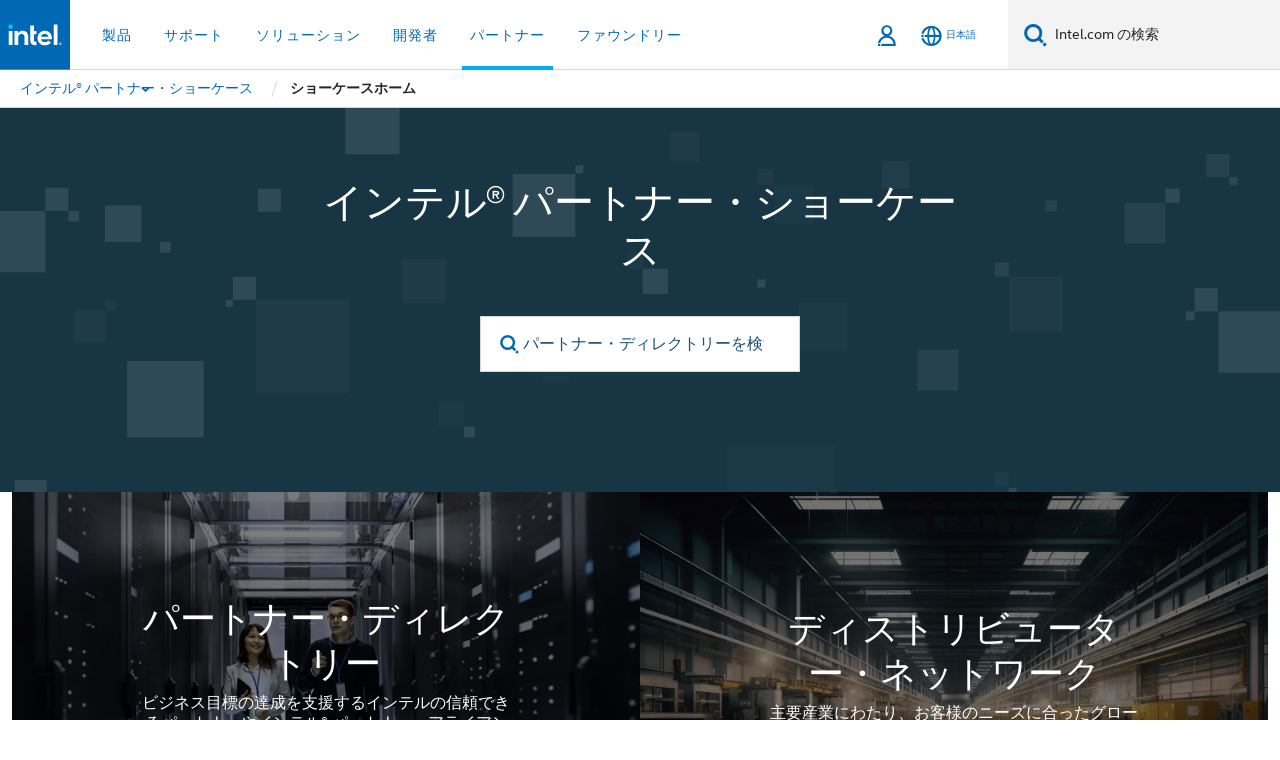

--- FILE ---
content_type: text/html;charset=utf-8
request_url: https://www.intel.co.jp/content/www/jp/ja/partner/showcase/overview.html
body_size: 29815
content:














<!doctype html>

<html class="rwd geo-override no-js vis no-rtl headerfooter-menu3 " lang="ja">
















<head>
    <meta charset="UTF-8"/>
    





<title>インテル® パートナー・ショーケース</title>
    






<link rel="preconnect" href="//cane.intel.co.jp/">
<link rel="dns-prefetch" href="//cane.intel.co.jp/">
<link rel="preconnect" href="//dogo.intel.co.jp/">
<link rel="dns-prefetch" href="//dogo.intel.co.jp/">




    <link rel="preload" href="/content/dam/www/global/wap/performance-config.js" as="script" type="text/javascript">
    <script type="text/javascript" src='/content/dam/www/global/wap/performance-config.js'></script>
    <link rel="preload" href="/etc.clientlibs/settings/wcm/designs/ver/251008/intel/global/targetDataCookie.min.js" as="script" type="text/javascript">
    <script src="/etc.clientlibs/settings/wcm/designs/ver/251008/intel/global/targetDataCookie.min.js"></script>




<link rel="preload" href="/etc.clientlibs/settings/wcm/designs/ver/251008/intel/us/en/Fonts/resources/intelone-display-light.woff2" as="font" type="font/woff2" crossorigin="true">
<link rel="preload" href="/etc.clientlibs/settings/wcm/designs/ver/251008/intel/us/en/Fonts/resources/intelone-display-regular.woff2" as="font" type="font/woff2" crossorigin="true">
<link rel="preload" href="/etc.clientlibs/settings/wcm/designs/ver/251008/intel/us/en/Fonts/resources/intel-clear-latin.woff2" as="font" type="font/woff2" crossorigin="true">

<link rel="preload" href="/content/dam/logos/intel-header-logo.svg" as="image">
<link rel="preload" href="/etc.clientlibs/settings/wcm/designs/ver/251008/intel/clientlibs/pages/intc-core.min.css" as="style">
<link rel="preload" href="/etc.clientlibs/settings/wcm/designs/ver/251008/intel/clientlibs/pages/nav.min.css" as="style" type="text/css">
<link rel="preload" href="/etc.clientlibs/settings/wcm/designs/ver/251008/intel/clientlibs/pages/secondaryNav.min.css" as="style" type="text/css">
<link rel="preload" href="/etc.clientlibs/settings/wcm/designs/ver/251008/intel/clientlibs/pages/intc-core.min.js" as="script">
<link rel="preload" href="/etc.clientlibs/settings/wcm/designs/ver/251008/intel/clientlibs/pages/site-global-icons/resources/font/site-global-icons.woff2?14825464" as="font" type="font/woff2" crossorigin="true">
    
















<meta http-equiv="X-UA-Compatible" content="IE=Edge"/>
<!--[if lte IE 9]>
<meta http-equiv="X-UA-Compatible" content="IE=9"/>
<![endif]-->


    <meta name="twitter:card" content="summary_large_image"/>

    <meta name="keywords" content="インテル® パートナー紹介"/>

    <meta name="description" content="インテル® Partner Showcase は、新しいパートナーや業界固有の課題に対するソリューションを見つけるための情報源です。"/>

    <meta name="language" content="ja"/>

    <meta name="location" content="jp"/>

    <meta name="robots" content="follow,index,noarchive"/>

    <meta name="X-Server" content="INTE-80"/>

    <meta name="twitter:image" content="https://www.intel.com/content/dam/www/central-libraries/us/en/images/intel-new-logo-16x9.jpg"/>


    <meta property="og:image" content="https://www.intel.com/content/dam/www/central-libraries/us/en/images/intel-new-logo-16x9.jpg"/>

    <meta property="og:type" content="company"/>

    <meta property="og:site_name" content="Intel"/>

    <meta property="og:title" content="インテル® パートナー・ショーケース"/>

    <meta property="fb:admins" content="255508181297196"/>

    <meta property="og:url" content="https://www.intel.com/content/www/jp/ja/partner/showcase/overview.html"/>

    <meta property="og:description" content="インテル® Partner Showcase は、新しいパートナーや業界固有の課題に対するソリューションを見つけるための情報源です。"/>

<meta http-equiv="content-type" content="text/html; charset=utf-8"/>

    <meta name="emtcontenttype" content="Content Type|Sales and Marketing Materials|Marketing Articles;"/>

    <meta name="contentpath" content="/content/www/jp/ja/partner/showcase/overview"/>

    <meta name="authoreddate" content=""/>

    <meta name="localecode" content="ja_JP"/>

    <meta name="reimaginetoplevelcategory" content="Audience|All Audiences;"/>

    <meta name="mime" content="text/html"/>

    <meta name="format" content="contentdetailpage"/>

    <meta name="localizedtagname" content="マーケティング記事"/>

    <meta name="excludefromviews" content="false"/>

    <meta name="taxonomy" content="etm-98a3d91f714742ec812ea877dcbeb6a3;etm-d9f195218b9845539fdf566a9a576df3;"/>

    <meta name="title" content="インテル® パートナー・ショーケース"/>

    <meta name="menu" content="Partners Sub Navigation Breadcrumb"/>

    <meta name="emtsubject" content="Subject|Information Technology (IT)|Data Centers (DC);"/>

    <meta name="reimaginefilters" content="Subject|情報技術 (IT)|データセンター;"/>

    <meta name="generic1" content="true"/>

    <meta name="emtaudience" content="Audience|All Audiences;"/>

    <meta name="intelkeywords" content="インテル® パートナー紹介"/>

    <meta name="lastModifieddate" content="2025-10-01T14:43:05.184Z"/>

    <meta name="thumbnailurl" content="https://www.intel.com/content/dam/www/central-libraries/us/en/images/intel-new-logo-16x9.jpg"/>



    <meta name="viewport" content="width=device-width, initial-scale=1.0">
    





<link rel="icon" type="image/png" sizes="32x32" href="/etc.clientlibs/settings/wcm/designs/intel/default/resources/favicon-32x32.png">
<link rel="icon" type="image/png" sizes="16x16" href="/etc.clientlibs/settings/wcm/designs/intel/default/resources/favicon-16x16.png">
<link rel="shortcut icon" href="/etc.clientlibs/settings/wcm/designs/intel/default/resources/favicon.ico">
    





<link rel="canonical" href="https://www.intel.co.jp/content/www/jp/ja/partner/showcase/overview.html"/>
<link rel="alternate" hreflang="id-id" href="https://www.intel.co.id/content/www/id/id/partner/showcase/overview.html"/>
            <link rel="alternate" hreflang="de-de" href="https://www.intel.de/content/www/de/de/partner/showcase/overview.html"/>
            <link rel="alternate" hreflang="en-us" href="https://www.intel.com/content/www/us/en/partner/showcase/overview.html"/>
            <link rel="alternate" hreflang="x-default" href="https://www.intel.com/content/www/us/en/partner/showcase/overview.html"/>
                <link rel="alternate" hreflang="es-xl" href="https://www.intel.la/content/www/xl/es/partner/showcase/overview.html"/>
            <link rel="alternate" hreflang="fr-fr" href="https://www.intel.fr/content/www/fr/fr/partner/showcase/overview.html"/>
            <link rel="alternate" hreflang="pt-br" href="https://www.intel.com.br/content/www/br/pt/partner/showcase/overview.html"/>
            <link rel="alternate" hreflang="vi-vn" href="https://www.intel.vn/content/www/vn/vi/partner/showcase/overview.html"/>
            <link rel="alternate" hreflang="th-th" href="https://www.thailand.intel.com/content/www/th/th/partner/showcase/overview.html"/>
            <link rel="alternate" hreflang="ko-kr" href="https://www.intel.co.kr/content/www/kr/ko/partner/showcase/overview.html"/>
            <link rel="alternate" hreflang="ja-jp" href="https://www.intel.co.jp/content/www/jp/ja/partner/showcase/overview.html"/>
            <link rel="alternate" hreflang="zh-cn" href="https://www.intel.cn/content/www/cn/zh/partner/showcase/overview.html"/>
            <link rel="alternate" hreflang="zh-tw" href="https://www.intel.com.tw/content/www/tw/zh/partner/showcase/overview.html"/>
            
    

    
        
        
            
                
                
                    <link rel="preload" href="/etc.clientlibs/settings/wcm/designs/ver/251008/intel/externallibs/bootstrap-css.min.css" as="style"><link rel="stylesheet" href="/etc.clientlibs/settings/wcm/designs/ver/251008/intel/externallibs/bootstrap-css.min.css" type="text/css"><link rel="preload" href="/etc.clientlibs/settings/wcm/designs/ver/251008/intel/clientlibs/pages/intc-core.min.css" as="style"><link rel="stylesheet" href="/etc.clientlibs/settings/wcm/designs/ver/251008/intel/clientlibs/pages/intc-core.min.css" type="text/css"><script src="/etc.clientlibs/settings/wcm/designs/ver/251008/intel/externallibs/jquery-standalone-3_6_0.min.js" defer></script><script src="/etc.clientlibs/settings/wcm/designs/ver/251008/intel/us/en/clientlibs/jquery-3_6_0.min.js" defer></script><script src="/etc.clientlibs/settings/wcm/designs/ver/251008/intel/us/en/clientlibs/legacy-libs.min.js" defer></script><script src="/etc.clientlibs/settings/wcm/designs/ver/251008/intel/externallibs/modernizr.min.js" defer></script><script src="/etc.clientlibs/settings/wcm/designs/ver/251008/intel/externallibs/picturefill-js.min.js" defer></script><script src="/etc.clientlibs/settings/wcm/designs/ver/251008/intel/externallibs/handlebars.min.js" defer></script><script src="/etc.clientlibs/settings/wcm/designs/ver/251008/intel/externallibs/html5-js.min.js" defer></script><script src="/etc.clientlibs/settings/wcm/designs/ver/251008/intel/externallibs/jquery-cookie-2_1_3.min.js" defer></script><script src="/etc.clientlibs/settings/wcm/designs/ver/251008/intel/externallibs/detectizr.min.js" defer></script><script src="/etc.clientlibs/settings/wcm/designs/ver/251008/intel/externallibs/jquery.matchHeight.min.js" defer></script><script src="/etc.clientlibs/settings/wcm/designs/ver/251008/intel/externallibs/bootstrap-js.min.js" defer></script><script src="/etc.clientlibs/settings/wcm/designs/ver/251008/intel/externallibs/bootstrap-affix.min.js" defer></script><script src="/etc.clientlibs/settings/wcm/designs/ver/251008/intel/externallibs/moment.locales.min.js" defer></script><script src="/etc.clientlibs/settings/wcm/designs/ver/251008/intel/externallibs/scrollToPlugin.min.js" defer></script><script src="/etc.clientlibs/settings/wcm/designs/ver/251008/intel/externallibs/slick-js.min.js" defer></script><script src="/etc.clientlibs/settings/wcm/designs/ver/251008/intel/externallibs/jquery.scrollTo.min.js" defer></script><script src="/etc.clientlibs/settings/wcm/designs/ver/251008/intel/externallibs/fastclick.min.js" defer></script><script src="/etc.clientlibs/settings/wcm/designs/ver/251008/intel/externallibs/jquery.resize.min.js" defer></script><script src="/etc.clientlibs/settings/wcm/designs/ver/251008/intel/externallibs/jquery.touchswipe.min.js" defer></script><script src="/etc.clientlibs/settings/wcm/designs/ver/251008/intel/externallibs/overthrow-detect.min.js" defer></script><script src="/etc.clientlibs/settings/wcm/designs/ver/251008/intel/externallibs/overthrow-polyfill.min.js" defer></script><script src="/etc.clientlibs/settings/wcm/designs/ver/251008/intel/externallibs/overthrow-init.min.js" defer></script><script src="/etc.clientlibs/settings/wcm/designs/ver/251008/intel/externallibs/jquery-ezmark.min.js" defer></script><script src="/etc.clientlibs/settings/wcm/designs/ver/251008/intel/externallibs/owl.carousel.min.js" defer></script><script src="/etc.clientlibs/settings/wcm/designs/ver/251008/intel/externallibs/polyfills.min.js" defer></script><script src="/etc.clientlibs/settings/wcm/designs/ver/251008/intel/externallibs/purify.min.js" defer></script><script src="/etc.clientlibs/settings/wcm/designs/ver/251008/intel/clientlibs/pages/intc-core.min.js" defer></script>
                
            
        
    

</head>



























    





    

<body class="page-is-published global-nav">















<div class="skip-to-main-content">
    <div class="sb-skipLinkWrapper invisible">
        <a href="#primary-content" class="inline-block bg-greenDarkApron color-textWhite text-bold text-noUnderline sb-skipLink visible">メインコンテンツへスキップ</a>
    </div>
</div>


    <script>var isTargetEnabled =false;</script>
    
    
        















    
    
        
        
        
        
        
        
        
    




    
    
        
    




    
    
    
    
    
        
    


    
    
        
    


    
    
        
    

<script type="text/javascript">
    var cq_tms = {
        wa_emtcontenttype: "emtcontenttype:salesandmarketingmaterials/marketingarticles",
        wa_emtsubject: "emtsubject:itinformationtechnology/datacenter",
        
        wa_industry_type: "",
        wa_subject: "",
        wa_emt_org: "",
        wa_emt_intel: "",
        wa_programidentifier: "partneralliance",
        wa_location: "jp",
        wa_language: "ja",
        wa_english_title: "Intel® Solutions Marketplace",
        wa_content_type: "marketingarticles",
        wa_intel_platform: "",
        wa_applications: "",
        wa_local: "ja_JP",
        wa_intel_technology: "",
        wa_system_type: "",
        wa_product_name: "",
        wa_audience: "",
        wa_life_cycle: "",
        wa_cq_url: "/content/www/jp/ja/partner/showcase/overview.html",
        wa_page_type_micro: "mf-contentdetailpage",
        wa_env: "prd",
        wa_cq_pub_env: "publish",
        wa_transl_status: "3",
        wa_product_id: "",
        wa_software: "",
        wa_reference_design: "",
        wa_codename: "",
        wa_created_date: "1623207970770",
        wa_modified_date: "1759329785184",
        wa_off_time: "1924992000000",
        wa_ownedby: "",
        wa_managedby: "",
        wa_idz_nid : "",
        wa_event_type: "",
        wa_idz_custom_tags: "",
        wa_programming_language: "",
        wa_skill_level: "",
        wa_solution: "",
        wa_product_formFactor: "",
        wa_operating_system: "",
        wa_marketing_products: "",
        wa_ssg_third_party_prod_sys_sol: "",
        wa_upeNamespace: "",
        wa_doc_id:"",
        wa_doc_version:"",
        wa_doc_publishdate:"",
        eloqua_disabled:"false",
        
        
        
        
        
        wa_uam_secondary_id: "",

        
        
        wa_secondary_content_type: ""
        
        
    };

    
    
</script>

















<script src="/etc.clientlibs/settings/wcm/designs/ver/251008/intel/clientlibs/virtual-assistant-services.min.js"></script>
<script type="text/javascript">
    var chatContextObj = {};
    chatContextObj["locale"] = 'ja-JP';
    chatContextObj["app"] = 'Sales';
    chatContextObj["supportProductMap"] = 'NA';
</script>

<script type="text/javascript">
    var chatConfigObj = {};
    var cq_tms = cq_tms || {};
    chatConfigObj["virtualAssistantName"] = '';
    chatConfigObj["virtualAssistantUid"] = '';
    chatConfigObj["virtualAssistantDomain"] = 'https://c0.avaamo.com';
    if (chatConfigObj["virtualAssistantName"] !== '') {
        cq_tms.wa_avaamo_project = "Avaamo-" + chatConfigObj.virtualAssistantName.replaceAll("Virtual Assistant", "").trim();
    }
</script>
<script src="/etc.clientlibs/settings/wcm/designs/ver/251008/intel/externallibs/purify.min.js" defer></script><script src="/etc.clientlibs/settings/wcm/designs/ver/251008/intel/clientlibs/virtual-assistant.min.js" defer></script>





    <script type="text/javascript" src="/content/dam/www/global/wap/main/wap.js" async></script>


    

<div class="promo-banner-content"></div>

























<script>
    var isLoggedin = (document.cookie.indexOf('IGHFLoggedIn') != -1);
    var currentURL = window.location.href;
    if (currentURL.startsWith("https://isvc--isvcqa24.sandbox.my.site.com")) {
        isLoggedin = true;
        if (currentURL.includes("/onlinecasemgmt/warrantyinfo")) {
            isLoggedin = false;
        }
    }
</script>





    
        <div class="global">





















<link rel="stylesheet" href="/etc.clientlibs/settings/wcm/designs/ver/251008/intel/clientlibs/pages/nav.min.css" type="text/css">
<link rel="stylesheet" href="/etc.clientlibs/settings/wcm/designs/ver/251008/intel/clientlibs/pages/secondaryNav.min.css" type="text/css">












    
    
        
    



    
    
        <div class="global-nav-redesign global component" data-component="global-nav-redesign" data-component-id="1">
            <header role="banner">
                <nav class="intel-navbar advanced-search" role="navigation" aria-label="メインナビゲーション" data-igm="">
                    <!-- Brand and toggle get grouped for better mobile display -->
                    <div class="navbar-wraper">

                        <div class="navbar-logo">
                            <a href="/content/www/jp/ja/homepage.html" alt="Intel homepage" class="intel-logo-rebrand">
                                    
                                <img src="/content/dam/logos/intel-header-logo.svg" height="300" width="118" alt="インテルのロゴ - ホームページに戻る">
                            </a>
                        </div>

                        <div class="navbar-left">
                            <!-- mobile: menu toggle, sign in -->
                            <div class="d-block d-sm-none">
                                <button type="button"
                                        data-wap="{&quot;linktype&quot;:&quot;level1&quot;}"
                                        class="mega-hamburger nav-link-icon nav-link-icon-toggle collapsed"
                                        data-bs-target="#primary-nav" aria-expanded="false" aria-controls="primary-nav"
                                        data-mega-control="hamburger">
                                    <span class="visually-hidden">ナビゲーションを切り替える</span>
                                    <span class="fa-intel-menu icon-toggle-off"></span>
                                    <span class="fa-cancel-thin icon-toggle-on"></span>
                                </button>
                            </div>

                            <!-- START DYNAMIC NAVIGATION MENEU -->
                            <div class="collapse mega-menu-collapse" id="primary-nav">
                                <div class="mega-menu-wrap">
                                    <ol class="mega-navbar unique-container-global-nav-items">
                                        <!-- Start: Primary Nav Items -->

                                    </ol>
                                </div>
                            </div>
                        </div>

                        <!-- START MOBLE TOGGLE buttons -->
                        <div class="navbar-right">


                            <!-- START: NON-signed in panel -->
                            <span id="not-logged-in-scenario" class="d-none">

         <button type="button" title="サインインする"
                 class="nav-link-icon nav-link-icon-toggle collapsed"
                 data-wap="{&quot;linktype&quot;:&quot;level1&quot;}"
                 aria-expanded="false" aria-controls="panel-signin"
                 onclick="intel.mytools.unifiedLogin();"
                 data-mega-control="signin">
            <span class="visually-hidden">サインインする</span>
            <span class="fa-intel-user-o icon-toggle-off"></span>
            <span class="fa-intel-user icon-toggle-on"></span>
        </button>
</span>

<script>
    var intel = intel || {};
    intel.signinsimplifyConfig = {
        authorizationUrl: '/content/dam/intel/authorization/authorization.html',
        locale: '',
        messages: {
            InvalidCredential: '\u5165\u529B\u3055\u308C\u305F\u30E6\u30FC\u30B6\u30FC\u540D\u307E\u305F\u306F\u30D1\u30B9\u30EF\u30FC\u30C9\u304C\u7121\u52B9\u3067\u3059\u3002',
            InvalidField: '\u5165\u529B\u3055\u308C\u305F\u30E6\u30FC\u30B6\u30FC\u540D\u307E\u305F\u306F\u30D1\u30B9\u30EF\u30FC\u30C9\u304C\u7121\u52B9\u3067\u3059\u3002',
            AccountDisabled: '\u30BB\u30AD\u30E5\u30EA\u30C6\u30A3\u30FC\u4E0A\u306E\u7406\u7531\u304B\u3089\u3001\u3053\u306E\u30A2\u30AB\u30A6\u30F3\u30C8\u306F\u7121\u52B9\u306B\u306A\u3063\u3066\u3044\u307E\u3059\u3002\u8A73\u7D30\u306B\u3064\u3044\u3066\u306F\u3001<a href=\"#\" class=\"contactLink new-tab-link\" target=\"_blank\" rel=\"noopener noreferrer\">\u3053\u3061\u3089\u307E\u3067\u304A\u554F\u3044\u5408\u308F\u305B\u304F\u3060\u3055\u3044<\/a>\u3002',
            AccountLocked: '\u30A2\u30AB\u30A6\u30F3\u30C8\u304C\u30ED\u30C3\u30AF\u3055\u308C\u3066\u3044\u307E\u3059\u3002\u8A73\u7D30\u306B\u3064\u3044\u3066\u306F\u3001<a href=\"#\" class=\"faqsLink new-tab-link\" target=\"_blank\" rel=\"noopener noreferrer\">\u30B5\u30A4\u30F3\u30A4\u30F3\u306B\u95A2\u3059\u308B FAQ<\/a> \u3092\u304A\u8AAD\u307F\u304F\u3060\u3055\u3044\u3002',
            UserNotFound: '\u5165\u529B\u3055\u308C\u305F\u30E6\u30FC\u30B6\u30FC\u540D\u307E\u305F\u306F\u30D1\u30B9\u30EF\u30FC\u30C9\u304C\u7121\u52B9\u3067\u3059\u3002',
            Unknown: '\u4E88\u671F\u3057\u306A\u3044\u30A8\u30E9\u30FC\u304C\u767A\u751F\u3057\u307E\u3057\u305F\u3002\u3082\u3046\u4E00\u5EA6\u304A\u8A66\u3057\u304F\u3060\u3055\u3044\u3002\u8A73\u7D30\u306B\u3064\u3044\u3066\u306F\u3001\u4EE5\u4E0B\u306E\u300C\u304A\u554F\u3044\u5408\u308F\u305B\u300D\u30D5\u30A9\u30FC\u30E0\u307E\u305F\u306F\u30B5\u30DD\u30FC\u30C8\u30AA\u30D7\u30B7\u30E7\u30F3\u304B\u3089\u304A\u554F\u3044\u5408\u308F\u305B\u304F\u3060\u3055\u3044\u3002',
            PasswordExpired: '\u30D1\u30B9\u30EF\u30FC\u30C9\u306E\u6709\u52B9\u671F\u9650\u304C\u5207\u308C\u3066\u3044\u307E\u3059\u3002\u30D1\u30B9\u30EF\u30FC\u30C9\u3092\u5909\u66F4\u3057\u3066\u304F\u3060\u3055\u3044\u3002',
            LoginAssistLink: 'https://signin.intel.com/ContactUs.aspx',
            faqsLink: '/content/www/jp/ja/my-intel/sign-in-help.html'
        },
        nameField: '\u30E6\u30FC\u30B6\u30FC\u540D',
        passField: '\u30D1\u30B9\u30EF\u30FC\u30C9',
        isPopup: true,
        responseHref: 'https://www.intel.com/content/www/jp/ja/partner/showcase/overview.html' + window.location.search + window.location.hash, 
        sslDomainUrl: 'www.intel.com',
        loginUrl: 'https://welcome.intel.com/login.aspx?appid=258&qlogin=true',
        ssoUri: '',
        logoutUrl: 'https://welcome.intel.com/logout.aspx',
        logoutHref: 'https://signin.intel.com/Logout?RedirectURL=https://www.intel.com/content/www/jp/ja/partner/showcase/overview.html',
        logoutIGHFHref: 'https://signin.intel.com/Logout?RedirectURL=',
        loginErrorID: '#login-error',
        usernameID: '#username',
        remembermeId: '#cbRememberMe',
        formID: '#igm-form-signin',
        unameErrorID: '#uname-error',
        passID: '#password',
        passError: '#pwd-error',
        changePasswordUrl: '/content/www/jp/ja/my-intel/change-password.html',
        emailVerificationUrl: '/content/www/jp/ja/my-intel/email-verification.external.html',
        aboutToExpireEmailUrl: '/content/www/jp/ja/my-intel/email-verification.html',
        renewalUrl: '/content/www/jp/ja/secure/technology-provider/forms/renew-technology-provider-membership.html',
        limitedUrl: '/content/www/jp/ja/resellers/limited-status-secondary.html',
        isaPRMDashBoardURL: '/content/www/us/en/secure/partner/solutions-alliance/overview.html',
        itpPRMDashBoardURL: '/content/www/us/en/secure/partner/technology-provider/iot/overview.html',
        itpisaPRMDashBoardURL: '/content/www/us/en/secure/partner/iot-itp-isa/overview.html',
        isaRenewalURL: '/content/www/us/en/secure/partner/forms/solutions-alliance-renewal.html',
        primaryPostLaunchURL: 'https://partner.intel.com/s/post-launch-primary',
        nonPrimaryPostLaunchURL: 'https://partner.intel.com/s/post-launch-non-primary',
        idpUrl: 'https://consumer.intel.com/intelcorpb2c.onmicrosoft.com/B2C_1A_UnifiedLogin_SISU_CML_SAML/generic/login?entityId=www.intel.com',
        headerSignInIdpUrl: 'https://consumer.intel.com/intelcorpb2c.onmicrosoft.com/B2C_1A_UnifiedLogin_SISU_CML_SAML/generic/login?entityId=www.intel.com&ui_locales=ja',
        headerSignOutIdpUrlB2B:'https://login.microsoftonline.com/common/oauth2/v2.0/logout?post_logout_redirect_uri=https://www.intel.com/content/www/jp/ja/partner/showcase/overview.html' + window.location.search + window.location.hash,
        headerSignOutIdpIGHFUrlB2B:'https://login.microsoftonline.com/common/oauth2/v2.0/logout?post_logout_redirect_uri=',
        headerSignOutIdpUrlB2C:'https://consumer.intel.com/intelcorpb2c.onmicrosoft.com/B2C_1A_UNIFIEDLOGIN_SISU_STD_OIDC/oauth2/v2.0/logout?id_token_hint=$TOKEN$%26post_logout_redirect_uri=https://www.intel.com/apps/intel/services/unifiedlogout.json',
        sessionAuthorizeUrlB2C:'https://consumer.intel.com/intelcorpb2c.onmicrosoft.com/B2C_1A_UNIFIEDLOGIN_SISU_STD_OIDC/oauth2/v2.0/authorize?client_id=8b32f2f3-7a32-4902-8821-1df682b7043b%26scope=profile%20offline_access%208b32f2f3-7a32-4902-8821-1df682b7043b%20openid%26response_mode=fragment%26response_type=token%26prompt=none%26redirect_uri=',
        sessionAuthorizeUrlB2B:'https://login.microsoftonline.com/46c98d88-e344-4ed4-8496-4ed7712e255d/oauth2/v2.0/authorize?client_id=cb0ec60b-608b-4e76-9d69-1e5e0afb3456%26scope=openid%20profile%20offline_access%26response_mode=fragment%26response_type=token%26prompt=none%26redirect_uri=',
        sessionInitUrl:'https://www.intel.com/content/www/us/en/secure/my-intel/dashboard.html',
        azureLocaleCode:'ja',
        allowedPathRegx:'^(.*intel.com.*$)|^(/content/.*$)',
        signOutTokenGenB2C:'https://consumer.intel.com/intelcorpb2c.onmicrosoft.com/B2C_1A_UNIFIEDLOGIN_SISU_STD_OIDC/oauth2/v2.0/authorize?client_id=8b32f2f3-7a32-4902-8821-1df682b7043b%26scope=profile offline_access+8b32f2f3-7a32-4902-8821-1df682b7043b+openid%26response_type=id_token%26prompt=none%26redirect_uri=',
        validTargetURL:'https://www.intel.com/content/www/jp/ja/partner/showcase/overview.html' + window.location.search + window.location.hash
    };

    function clearB2CIFrame(interval, iFrame) {
        clearInterval(interval);
        iFrame.parentNode.removeChild(iFrame);
    }

    function clearIFrame(interval, iFrame) {
        clearInterval(interval);
        iFrame.parentNode.removeChild(iFrame);
    }
    function createB2CIFrame(id, src) {
        var authIFrame = document.createElement("iframe");
        authIFrame.id = "sso-b2c-" + id;
        authIFrame.hidden = "hidden";
        authIFrame.src = src;
        document.body.appendChild(authIFrame);
        return authIFrame;
    }
    function createIFrame(id, src) {
        var authIFrame = document.createElement("iframe");
        authIFrame.id = "sso-" + id;
        authIFrame.hidden = "hidden";
        authIFrame.src = src;
        document.body.appendChild(authIFrame);
        return authIFrame;
    }

    function animateHumanoidIcon() {
    	$("#not-logged-in-scenario").css("cursor", "not-allowed");
    	$("#not-logged-in-scenario button").css("pointer-events", "none");
    	$("#not-logged-in-scenario button span.icon-toggle-off").addClass('iia-beat-fade');
	}

    function resetHumanoidIcon() {
    	$("#not-logged-in-scenario").css("cursor", "");
        $("#not-logged-in-scenario button").css("pointer-events", "");
    	$("#not-logged-in-scenario button span.icon-toggle-off").removeClass('iia-beat-fade');
	}

    function initiateB2CLogoutToken(type) {
        return new Promise(function (resolve, reject) {
            function authIFrameB2CIntervalWrapper(authIFrame) {
                var authIFrameInterval = setInterval(function () {
                    var authIFrameWindow = authIFrame.contentWindow;
                    if (authIFrameWindow) {
                        try {
                            var authIFrameURL = authIFrameWindow.location.href;

                            if (authIFrameURL) {
                                if (authIFrameURL.includes("#id_token=")) {
                                    clearB2CIFrame(authIFrameInterval, authIFrame);
                                    return resolve({
                                        id: authIFrame.id,
                                        msg: "SUCCESS!" + "--" + authIFrame.id,
                                        code: "SUCCESS",
                                        id_token_hint:authIFrameURL.split("#id_token=")[1]
                                    });
                                } else if (authIFrameURL.includes("#error=")) {
                                    clearB2CIFrame(authIFrameInterval, authIFrame);
                                    return reject({
                                        id: authIFrame.id,
                                        msg: "FAILURE!" + "--" + authIFrame.id,
                                        code: "FAILURE",
                                    });
                                } else {
                                    authIFrameAttempts++;
                                    if (
                                        authIFrameAttempts ===
                                        AUTH_IFRAME_MAX_ATTEMPTS
                                    ) {
                                        clearB2CIFrame(authIFrameInterval, authIFrame);
                                        return reject({
                                            id: authIFrame.id,
                                            msg:
                                                "ERROR - MAX (TIMING)!" +
                                                "--" +
                                                authIFrame.id,
                                            code: "ERROR",
                                        });
                                    }
                                }
                            } else {
                                clearB2CIFrame(authIFrameInterval, authIFrame);
                                return reject({
                                    id: authIFrame.id,
                                    msg: "ERROR - URL!" + "--" + authIFrame.id,
                                    code: "ERROR",
                                });
                            }
                        } catch (err) {
                            if (authIFrameAttempts === AUTH_IFRAME_MAX_ATTEMPTS) {
                                clearB2CIFrame(authIFrameInterval, authIFrame);
                                return reject({
                                    id: authIFrame.id,
                                    msg:
                                        "ERROR - MAX (CORS)!" +
                                        "--" +
                                        authIFrame.id,
                                    code: "ERROR",
                                });
                            }
                            authIFrameAttempts++;
                        }
                    } else {
                        clearB2CIFrame(authIFrameInterval, authIFrame);
                        return reject({
                            id: authIFrame.id,
                            msg: "ERROR - DOM!" + "--" + authIFrame.id,
                            code: "ERROR",
                        });
                    }
                }, 500);
            }

            var AUTH_IFRAME_MAX_ATTEMPTS = 80;
            var authIFrameAttempts = 0;

            var currentOrigin = encodeURIComponent(window.location.origin + ((intel.isIGHFCall === false && !/mark.intel.com/.test(window.location.hostname)) ? "/content/www/us/en/homepage.html" : "/"));
            var redirectURI = currentOrigin;

            var matchedSite =
                window.INTELNAV &&
                window.INTELNAV.CIDAAS &&
                window.INTELNAV.CIDAAS.customRedirectSites.find((site) =>
                    site.host.includes(window.location.host)
                );
            if (matchedSite) {
                redirectURI += matchedSite.redirectURI;
            }

            var authURL = decodeURIComponent(intel.signinsimplifyConfig.signOutTokenGenB2C + redirectURI);
            var authIFrame = createB2CIFrame(type, authURL);
            authIFrameB2CIntervalWrapper(authIFrame);
        });
    }

    function initiateAuth(type) {
        return new Promise(function (resolve, reject) {
            function authIFrameIntervalWrapper(authIFrame) {
                let authIFrameInterval = setInterval(function () {
                    let authIFrameWindow = authIFrame.contentWindow;
                    if (authIFrameWindow) {
                        try {
                            let authIFrameURL = authIFrameWindow.location.href;
                            if (authIFrameURL) {
                                if (authIFrameURL.includes("#access_token=")) {
                                    clearIFrame(authIFrameInterval, authIFrame);
                                    return resolve({
                                        id: authIFrame.id,
                                        msg: "SUCCESS!" + "--" + authIFrame.id,
                                        code: "SUCCESS",
                                    });
                                } else if (authIFrameURL.includes("#error=")) {
                                    clearIFrame(authIFrameInterval, authIFrame);
                                    return reject({
                                        id: authIFrame.id,
                                        msg: "FAILURE!" + "--" + authIFrame.id,
                                        code: "FAILURE",
                                    });
                                } else {
                                    authIFrameAttempts++;
                                    if (
                                        authIFrameAttempts ===
                                        AUTH_IFRAME_MAX_ATTEMPTS
                                    ) {
                                        clearIFrame(authIFrameInterval, authIFrame);
                                        return reject({
                                            id: authIFrame.id,
                                            msg:
                                                "ERROR - MAX (TIMING)!" +
                                                "--" +
                                                authIFrame.id,
                                            code: "ERROR",
                                        });
                                    }
                                }
                            } else {
                                clearIFrame(authIFrameInterval, authIFrame);
                                return reject({
                                    id: authIFrame.id,
                                    msg: "ERROR - URL!" + "--" + authIFrame.id,
                                    code: "ERROR",
                                });
                            }
                        } catch (err) {
                            if (authIFrameAttempts === AUTH_IFRAME_MAX_ATTEMPTS) {
                                clearIFrame(authIFrameInterval, authIFrame);
                                return reject({
                                    id: authIFrame.id,
                                    msg:
                                        "ERROR - MAX (CORS)!" +
                                        "--" +
                                        authIFrame.id,
                                    code: "ERROR",
                                });
                            }
                            authIFrameAttempts++;
                        }
                    } else {
                        clearIFrame(authIFrameInterval, authIFrame);
                        return reject({
                            id: authIFrame.id,
                            msg: "ERROR - DOM!" + "--" + authIFrame.id,
                            code: "ERROR",
                        });
                    }
                }, 500);
            }

            var AUTH_IFRAME_MAX_ATTEMPTS = 40;
            var authIFrameAttempts = 0;

            var authURL;
            let tempIsIGHFCall = document.querySelectorAll('#recode50header').length > 0;
            var currentOrigin =  encodeURIComponent(window.location.origin + ((!tempIsIGHFCall && !/mark.intel.com/.test(window.location.hostname)) ? intel.signinsimplifyConfig.authorizationUrl : "/"));
            var redirectURI = currentOrigin;
            var matchedSite =
                window.INTELNAV &&
                window.INTELNAV.CIDAAS &&
                window.INTELNAV.CIDAAS.customRedirectSites.find((site) =>
                    site.host.includes(window.location.host)
                );
            if (matchedSite) {
                redirectURI += matchedSite.redirectURI;
            }

            if (type === "b2c") {
                authURL = decodeURIComponent(
                    intel.signinsimplifyConfig.sessionAuthorizeUrlB2C + redirectURI
                );
            } else {
                authURL = decodeURIComponent(
                    intel.signinsimplifyConfig.sessionAuthorizeUrlB2B + redirectURI
                );
            }

            let authIFrame = createIFrame(type, authURL);
            authIFrameIntervalWrapper(authIFrame);
        });
    }

    function initiateIntelAuth() {
        return new Promise(function (resolve, reject) {
            function authIntelIFrameIntervalWrapper(authIntelIFrame) {
                let authIntelIFrameInterval = setInterval(function () {
                    let authIntelIFrameWindow = authIntelIFrame.contentWindow;
                    if (authIntelIFrameWindow) {
                        try {
                            let authIntelIFrameURL = authIntelIFrameWindow.location.href;

                            if (authIntelIFrameURL) {
                                if (
                                    authIntelIFrameURL.includes(
                                        window.location.href
                                    )
                                ) {
                                    clearIFrame(
                                        authIntelIFrameInterval,
                                        authIntelIFrame
                                    );
                                    return resolve({
                                        id: authIntelIFrame.id,
                                        msg: "SUCCESS!" + "--" + authIntelIFrame.id,
                                        code: "SUCCESS",
                                    });
                                } else {
                                    authIntelIFrameAttempts++;
                                    if (
                                        authIntelIFrameAttempts ===
                                        AUTH_INTEL_IFRAME_MAX_ATTEMPTS
                                    ) {
                                        clearIFrame(
                                            authIntelIFrameInterval,
                                            authIntelIFrame
                                        );
                                        return reject({
                                            id: authIntelIFrame.id,
                                            msg:
                                                "ERROR - MAX (TIMING)!" +
                                                "--" +
                                                authIntelIFrame.id,
                                            code: "ERROR",
                                        });
                                    }
                                }
                            } else {
                                clearIFrame(
                                    authIntelIFrameInterval,
                                    authIntelIFrame
                                );
                                return reject({
                                    id: authIntelIFrame.id,
                                    msg: "ERROR - URL!" + "--" + authIntelIFrame.id,
                                    code: "ERROR",
                                });
                            }
                        } catch (err) {
                            if (
                                authIntelIFrameAttempts ===
                                AUTH_INTEL_IFRAME_MAX_ATTEMPTS
                            ) {
                                clearIFrame(
                                    authIntelIFrameInterval,
                                    authIntelIFrame
                                );
                                return reject({
                                    id: authIntelIFrame.id,
                                    msg:
                                        "ERROR - MAX (CORS)!" +
                                        "--" +
                                        authIntelIFrame.id,
                                    code: "ERROR",
                                });
                            }
                            authIntelIFrameAttempts++;
                        }
                    } else {
                        clearIFrame(authIntelIFrameInterval, authIntelIFrame);
                        return reject({
                            id: authIntelIFrame.id,
                            msg: "ERROR - DOM!" + "--" + authIntelIFrame.id,
                            code: "ERROR",
                        });
                    }
                }, 500);
            }

            let AUTH_INTEL_IFRAME_MAX_ATTEMPTS = 80;
            let authIntelIFrameAttempts = 0;

            let authIntelIFrame = createIFrame(
                "sso-intel-b2c",
                intel.signinsimplifyConfig.sessionInitUrl
            );
            authIntelIFrameIntervalWrapper(authIntelIFrame);
        });
	}

    function getAuthenticationStatus() {
        return new Promise(function (resolve, reject) {
            initiateAuth("b2c")
                .then(function (b2cSuccessRes) {
                    return resolve(b2cSuccessRes);
                })
                .catch(function (b2cFailureRes) {
                    var isB2BSite =
                        window.INTELNAV &&
                        window.INTELNAV.CIDAAS &&
                        window.INTELNAV.CIDAAS.B2BSites.some((site) =>
                            site.includes(window.location.host)
                        );
                    if (isB2BSite) {
                        initiateAuth("b2b")
                            .then(function (b2bSuccessRes) {
                                return resolve(b2bSuccessRes);
                            })
                            .catch(function (b2bFailureRes) {
                                return reject(b2bFailureRes);
                            });
                    } else {
                        return reject(b2cFailureRes);
                    }
                });
        });
    }

    function checkAEMSession(){
        let isSessionExist = false;
        if(!tempIsIGHF){
            $.ajax({
                url: "/libs/apps/intel/myintel/agsroles.json?validateAEMSession=Y",
                async: false,
                success: function (data) {
                    if (data && data["isValidAEMSession"]) {
                        document.cookie = "IGHFLoggedIn=true;domain=.intel.com;path=/";
                        isLoggedin = true;
                        isSessionExist = true;
                    }
                }
            });
        }
        return isSessionExist;
    }

    if (
        !isLoggedin &&
        ((document.domain.indexOf("thailand") == -1 &&
                document.domain.endsWith(".intel.com")) ||
            document.getElementById("recode50header") != null) &&
        navigator != null &&
        navigator.userAgent.indexOf("CloudManagerTest") == -1
    ) {
        var tempIsIGHF = document.getElementById("recode50header");
        if (tempIsIGHF) animateHumanoidIcon();
        getAuthenticationStatus()
            .then(function (res) {
                let isSessionExist = checkAEMSession();
                if(isSessionExist){
                    intel.signinHeaderSimplify.initialize();
                }else {
                    var currentUrl = window.location.href;
                    if (currentUrl.indexOf("service-maintenance-notice") === -1) {
                        if (res.id === "sso-b2c") {
                            var cookiename = "IGHFtarget";
                        var samlcookieValue =
                            cookiename +
                            "=" +
                            encodeURIComponent(currentUrl) +
                            ";secure;path=/;domain=.intel.com";
                        document.cookie = samlcookieValue;
                        if (intel.isIGHFCall) {
                            initiateIntelAuth().then(() => {
                                isLoggedin = true;
                                intel.signinHeaderSimplify.initialize();
                            }).catch(() => {
                                window.location.href = intel.signinsimplifyConfig.sessionInitUrl;
                            });
                        } else {
                            window.location.href = intel.signinsimplifyConfig.sessionInitUrl;
                        }
                    } else {
                        document.cookie = "IGHFLoggedIn=true;domain=.intel.com;path=/";
                        if (intel.isIGHFCall) {
                            isLoggedin = true;
                            intel.signinHeaderSimplify.initialize();
                        } else {
                            window.location.reload();
                        }
                    }
                }
                }
            })
            .catch(()=>{
				if (tempIsIGHF) resetHumanoidIcon();
            });
    }

</script>
                            

















































<script id="myinteldrpdown-template" type="text/x-handlebars-template">
    <section class="myintel-tools-content" role="region"
             aria-label="マイ・インテル">
        
        <div class="card-header force-background solid brand-very-dark-gray my-intel-menu">
            <button type="button" class="icon close float-end" data-igm-search-toggle="" aria-label="閉じる"
                    tabindex="0" data-wap="" data-wap_ref="myintel-navmenu-closing">
                <span></span>
            </button>
            <ul class="nav nav-tabs component">
                
                    
                    
                        
                    
                    
                    
                    
                
                <li role="presentation" class="active" data-step='1'  data-title='マイ・インテル・ダッシュボードとマイツール'  data-intro='<p>こちらをクリックすると、intel.co.jp 上のどのページからでも [マイ・インテル・ダッシュボード] にアクセスできます。またこちらから、[マイ・サブスクリプション] のページや、お客様ごとのツール一覧にアクセス可能です。</p>'>
                    <a href="#my-intel" role="tab" tabindex="0">マイ・インテル<span
                            class="fa fa-user"></span></a>
                </li>
            </ul>
        </div>
        

        <div class="my-intel-panel-body tab-content">
            
            <div role="tabpanel" class="tab-pane fade show active" id="my-intel">
                <ul class="myintel-links">
                    {{#each myintelpagelinks}}
                    <li data-agsrole="{{{agsrole}}}"
                        data-blacklistedagsrole="{{{blacklistedagsgroupname}}}"
                        data-isinternal="{{{displayOnlyInternal}}}"
                        data-isexternal="{{{displayOnlyExternal}}}"
                        class="{{{class}}}">
                        <a target="{{{target}}}"
                           href="{{{href}}}" tabindex="0">{{{label}}}</a>
                    </li>
                    {{/each}}
                </ul>
                <div class="tools-pane component" data-component="myintel-tools" data-component-id="1">
                    <h5 class="my-intel-tools">マイツール</h5>
                    
                    <ul class="myintel-links">
                        {{#each mytoollinks}}
                        <li class="myintellink"
                            data-isinternal="{{{displayOnlyInternal}}}"
                            data-isexternal="{{{displayOnlyExternal}}}">
                            <h3 style="display:none;">{{{agsgroupname}}}</h3>
                            <h4 style="display:none;">{{{blacklistedagsgroupname}}}</h4>
                            <a tabindex="0" href="{{{linkurl}}}" target="_blank" rel="noopener noreferrer" title="">{{{linktext}}}</a>
                            {{#if tooltip}}
                            <a class="fa fa-help-circled" tabindex="0" data-bs-toggle="tooltip" data-html="true"
                                  data-title="{{tooltip}}" data-placement="bottom" data-wap_ref="tooltip:{{{linktext}}}"><span class="visually-hidden">{{tooltip}}</span></a>
                            {{/if}}
                        </li>
                        {{/each}}
                    </ul>
                </div>
            </div>
            
        </div>
    </section>
</script>


<span id="logged-in-scenario" class="d-none">

<button type="button" title="マイ・インテル"
        data-wap="{&quot;linktype&quot;:&quot;level1&quot;}"
        class="nav-link-icon nav-link-icon-toggle collapsed" data-bs-target="#panel-signedin" aria-expanded="false"
        aria-controls="panel-signedin" data-mega-control="signedin">
    <span class="visually-hidden">マイ・インテル</span>
    <span class="fa-intel-user-checked-o icon-toggle-off"></span>
    <span class="fa-intel-user-checked icon-toggle-on"></span>
</button>

<div class="mega-panel panel-layout-signed-in collapse" id="panel-signedin">
    <div class="mega-panel-wrap">
        <div class="mega-panel-body">
            <div class="panel-content flex-content-wrap">

                <!-- MyIntel Section -->
                <!-- -------------------------------------------------------------- -->
                <div class="panel-item d-none" id="myIntelPageLinks">
                    <a id="myIntelPageLinksHeader" class="nav-l3 has-border has-link"></a> <!-- {{#if heading.onState}} selected{{/if}} {{#if heading.onStateParent}} selected-parent{{/if}} -->
                    <div class="panel-item-content">
                        <ul id="myIntelPageLinksItemList" class="panel-links nav-l4-list list-unstyled">

                        </ul>
                    </div>
                </div>

                <!-- My Tools Section -->
                <!-- -------------------------------------------------------------- -->
                <div class="panel-item col-span-2" id="myIntelTools">
                    
                    <div class="nav-l3">
                        マイツール
                    </div>

                    <div class="panel-item-content">
                        <!--
                            Note: right now this panel (myTools) has only one column/ul
                            if more columns are needed, remove below's 'w-auto' class
                        -->
                        <ul class="panel-links nav-l4-list list-unstyled w-auto" id="mytools-ul">

                            <!-- this 'li' will be used as the template to populate this section from the js -->
                            <li class="d-none">
                                <a class="nav-l4"></a>

                                <button class="btn-tooltip-trigger d-none" data-bs-toggle="tooltip" data-placement="bottom"
                                        title="">
                                    <span>?</span>
                                </button>
                            </li>
                        </ul>
                    </div>
                </div>

            </div>

            <div class="item-actions">
               <button type="button" class="btn btn-primary"
                       data-sso-uri=''
                       data-logout-uri="" data-wap="{&quot;linktype&quot;:&quot;logout&quot;}"
                       onclick="intel.signinsimplify.signOut()">サインアウト</button>
            </div>
        </div>
    </div>
</div>


</span>

                            
















    


<button type="button" title="Language Selector"
        data-wap="{&quot;linktype&quot;:&quot;level1&quot;}"
        class="nav-link-icon nav-link-icon-toggle collapsed"
        data-bs-target="#panel-language-selector" aria-label="日本語"
        aria-expanded="false" aria-controls="panel-language-selector"
        data-mega-control="language-selector">
    <span class="fa-intel-globe-o icon-toggle-off"></span>
    <span class="fa-intel-globe icon-toggle-on"></span>
    <span class="nav-link-icon-label">日本語</span>
</button>

<div class="mega-panel panel-layout-language collapse" id="panel-language-selector"
     aria-expanded="false" aria-selected="false">
    <div class="mega-panel-wrap">
        <div class="mega-panel-body">
            <div class="mega-panel-heading">
                <h2 class="nav-l2">
                    
                        
                            言語の選択
                        
                        
                    
                </h2>
            </div>
            <div class="panel-content flex-content-wrap">
                
                    <div class="panel-item">
                        <!-- region.countryName is actually region name -->
                        
                        <ul class="list-unstyled panel-links nav-l4-list">
                            
                                
                                
                                
                                    <li class="lang-option">
                                
                                
                                    
                                        
                                    
                                    
                                
                                    <a class="nav-l4" data-locale="id_id" href="https://www.intel.co.id/content/www/id/id/partner/showcase/overview.html">
                                            Bahasa Indonesia
                                    </a>
                                </li>
                            
                                
                                
                                
                                    <li class="lang-option">
                                
                                
                                    
                                        
                                    
                                    
                                
                                    <a class="nav-l4" data-locale="de_de" href="https://www.intel.de/content/www/de/de/partner/showcase/overview.html">
                                            Deutsch
                                    </a>
                                </li>
                            
                                
                                
                                
                                    <li class="lang-option">
                                
                                
                                    
                                        
                                    
                                    
                                
                                    <a class="nav-l4" data-locale="en_us" href="https://www.intel.com/content/www/us/en/partner/showcase/overview.html">
                                            English
                                    </a>
                                </li>
                            
                                
                                
                                
                                    <li class="lang-option">
                                
                                
                                    
                                        
                                    
                                    
                                
                                    <a class="nav-l4" data-locale="es_xl" href="https://www.intel.la/content/www/xl/es/partner/showcase/overview.html">
                                            Español
                                    </a>
                                </li>
                            
                                
                                
                                
                                    <li class="lang-option">
                                
                                
                                    
                                        
                                    
                                    
                                
                                    <a class="nav-l4" data-locale="fr_fr" href="https://www.intel.fr/content/www/fr/fr/partner/showcase/overview.html">
                                            Français
                                    </a>
                                </li>
                            
                                
                                
                                
                                    <li class="lang-option">
                                
                                
                                    
                                        
                                    
                                    
                                
                                    <a class="nav-l4" data-locale="pt_br" href="https://www.intel.com.br/content/www/br/pt/partner/showcase/overview.html">
                                            Português
                                    </a>
                                </li>
                            
                        </ul>
                    </div>
                
                    <div class="panel-item">
                        <!-- region.countryName is actually region name -->
                        
                        <ul class="list-unstyled panel-links nav-l4-list">
                            
                                
                                
                                
                                    <li class="lang-option">
                                
                                
                                    
                                        
                                    
                                    
                                
                                    <a class="nav-l4" data-locale="vi_vn" href="https://www.intel.vn/content/www/vn/vi/partner/showcase/overview.html">
                                            Tiếng Việt
                                    </a>
                                </li>
                            
                                
                                
                                
                                    <li class="lang-option">
                                
                                
                                    
                                        
                                    
                                    
                                
                                    <a class="nav-l4" data-locale="th_th" href="https://www.thailand.intel.com/content/www/th/th/partner/showcase/overview.html">
                                            ไทย
                                    </a>
                                </li>
                            
                                
                                
                                
                                    <li class="lang-option">
                                
                                
                                    
                                        
                                    
                                    
                                
                                    <a class="nav-l4" data-locale="ko_kr" href="https://www.intel.co.kr/content/www/kr/ko/partner/showcase/overview.html">
                                            한국어
                                    </a>
                                </li>
                            
                                
                                
                                    <li class="selected lang-option">
                                
                                
                                
                                    
                                    
                                        
                                    
                                
                                    <a class="nav-l4" data-locale="ja_jp" href="https://www.intel.co.jp/content/www/jp/ja/homepage.html">
                                            日本語
                                    </a>
                                </li>
                            
                                
                                
                                
                                    <li class="lang-option">
                                
                                
                                    
                                        
                                    
                                    
                                
                                    <a class="nav-l4" data-locale="zh_cn" href="https://www.intel.cn/content/www/cn/zh/partner/showcase/overview.html">
                                            简体中文
                                    </a>
                                </li>
                            
                                
                                
                                
                                    <li class="lang-option">
                                
                                
                                    
                                        
                                    
                                    
                                
                                    <a class="nav-l4" data-locale="zh_tw" href="https://www.intel.com.tw/content/www/tw/zh/partner/showcase/overview.html">
                                            繁體中文
                                    </a>
                                </li>
                            
                        </ul>
                    </div>
                
            </div>
        </div>
    </div>
</div>
<script type="text/javascript">
    var newLangSelector = true;
</script>

                            <!-- END: NON-sign in panel -->
                            

























    

    



    








    



















    
    
    
        
    


    <button type="button" title="Search intel.com" class="nav-link-icon toggle-search collapsed"
            data-bs-target="#simplify-search" aria-expanded="false"
            aria-controls="simplify-search" data-mega-control="global-search">
        <span class="visually-hidden">検索を切り替える</span>
        <span class="fa-global-search"></span>
    </button>
    <div class="mega-panel mega-search-panel collapse" id="simplify-search"
         document-height="true">
        <div class="mega-panel-wrap">
            <div class="mega-panel-body">
                <div class="panel-content">
                    <div class="search-component search-component"
                         data-igm-search-content="">
                        <form class="mega-search-form search item" data-igm-search-control="" name="hpsform-new" id="hpsform-new" action="/content/www/jp/ja/search.html" role="search" onsubmit="return inputSearch()">
                            <button type="submit" class="btn-mega-search icon"
                                    aria-label="検索" tabindex="-1">
                                <span class="visually-hidden">検索</span>
                                <span class="fa-global-search"></span>
                            </button>

                            
                                
                                
                                    <label for="mobile-search">
                                        <span class="visually-hidden"><</span>
                                        <input id="toplevelcategory" name="toplevelcategory" type="hidden" value="none">
                                        <input id="query" name="query" type="hidden" value="">
                                        <input data-tabindex="1" class="form-control" data-search-input
                                               id="mobile-search" name="keyword" type="text"
                                               data-igm-search-input title="Search" autocomplete="off"
                                               data-target-result="#igm-search-result" aria-controls="mega-results-overlay" aria-label="Intel.com の検索" placeholder="Intel.com の検索">
                                    </label>
                                
                            
                            
                            <button type="button" id="cls-btn-advanced" class="btn-mega-close fa-cancel-1 hide-flyout" aria-label="検索語のクリア" data-clear-input="clear-input">
									<span class="visually-hidden">Close Search Panel</span>
							</button>
                                <button type="button" id="advanced-btn" class="btn-advance-filter fa-sliders hide-flyout" aria-label="高度な検索パネル" data-mega-advanced-search="advanced-search">
                                            <span class="visually-hidden">詳細検索</span>
                                </button>
                            
                            

                        </form>
                        <!-- 
                            'hidden' class is conditionally removed on load @ intel.search-dropdown.js
                         -->
                        <div class="results-overlay mega-results-overlay search-quick-links "  aria-live="off"
                             id="mega-results-overlay" data-component="wa_skip_track">
                             
                                 <div class="mega-close-container">
									<button aria-label="検索パネルを閉じる" class="btn-icon no-style close-result-toggle flyout-close" data-mega-close="global-search">
									閉める
									</button>
								</div>
                            
                            <!-- Search Result Typeahead -->
                            <div class="results-typeahead collapse" id="igm-search-result"
                                 data-igm-search-results="">
                                <div class="overlay-content">
                                    <!--<h3>上位検索結果 </h3>-->
                                    <!-- added content-quick-search class -->
                                    <div class="content-quick-search">
                                    </div>
                                </div>
                                <div class="search-info">
                                    <a href="javascript:void();" class="login-toggle" data-activate-mega-control="signin">
                                        サインイン</a> 制限されたコンテンツにアクセスするには
                                </div>
                            </div>
                            <!-- Recent Searches: 1) display default search info if no search terms is available  -->
                            <!-- Recent Searches: 2) display recenter terms when available and hide default search info  -->
                            <div class="results-recent collapse" data-igm-search-related="">
                                <div>
                                    <!-- default search info -->
                                    <div class="content-search-block content-search-info">
                                        <h3>Intel.com 検索の使用</h3>
                                        <p>いくつかの方法で Intel.com サイト全体を簡単に検索できます。</p>
                                        <ul>
                                            <li>
                                                商標名:
                                                <strong>
                                                    Core i9
                                                </strong>
                                            </li>
                                            <li>
                                                文書番号:
                                                <strong>
                                                    123456
                                                </strong>
                                            </li>
                                            <li>
                                                Code Name:
                                                <strong>
                                                    Emerald Rapids
                                                </strong>
                                            </li>
                                            <li>
                                                特殊演算子:
                                                <strong>
                                                    "Ice Lake", Ice AND Lake, Ice OR Lake, Ice*
                                                </strong>
                                            </li>
                                        </ul>
                                    </div>
                                    <!-- quick links is always visible on the recents overlay -->
                                    <div class="content-search-block content-quick-links">
                                        <h3>クイックリンク</h3>
                                        <p>最も検索されている項目の検索結果については以下のクイックリンクもご利用できます。</p>
                                        <ul>
                                            <li>
                                                <a class="quick-link" rel="noopener noreferrer" href="https://www.intel.co.jp/content/www/jp/ja/products/overview.html?wapkw=quicklink:products">
                                                    製品情報
                                                </a>
                                            </li>
                                            <li><a class="quick-link" rel="noopener noreferrer" href="https://www.intel.co.jp/content/www/jp/ja/support.html?wapkw=quicklink:support">
                                                支える
                                            </a>
                                            </li>
                                            <li>
                                                <a class="quick-link" rel="noopener noreferrer" href="https://downloadcenter.intel.com/ja/?wapkw=quicklink:download-center">
                                                    ドライバーおよびソフトウェア
                                                </a>
                                            </li>
                                        </ul>
                                    </div>
                                    <!-- recent search terms -->
                                    <div class="results-overlay results-recent results component content-search-block content-recent" data-component="wa_skip_track"
                                         data-component-id="1">
                                        <div class="overlay-content recent-searches-terms">
                                            <h3>最近の検索</h3>
                                        </div>
                                    </div>
                                </div>
                                <div class="search-info">
                                    <a href="javascript:void();" class="login-toggle" data-activate-mega-control="signin">
                                        サインイン</a> 制限されたコンテンツにアクセスするには
                                </div>
                            </div>
                            
                                 <div class="results-advanced collapse" data-igm-advanced-search="">
											<div class="overlay-content">
												<!-- default search info -->
												<div class="content-search-block content-search-info component" data-component="wa_skip_track" data-component-id="1">
													<h3>詳細検索</h3>
													<div class="controls-wrapper">
														<div class="controls">
															<div class="input-group select-control">
																<select class="documentation-card-version-select" name="find-results" id="find-results">
																	<option value="All of these terms" selected="">これらの用語のすべて</option>
																	<option value="Any of these terms">これらの用語のいずれか</option>
																	<option value="Exact term only">正確な用語のみ</option>
																</select>
																<label class="select-label" for="find-results">結果を検索する</label>
															</div>

															<div class="input-group select-control">
                                                                <select class="selectAdvanced" name="show-results-from" id="show-results-from">
                                                                    <option value="allResults" selected="" aria-label="すべての結果">
                                                                        すべての結果
                                                                    </option>
                                                                    <option value="Products" aria-label="製品">
                                                                        製品情報
                                                                    </option>
                                                                    <option value="Support">
                                                                        支える
                                                                    </option>
                                                                    <option value="Downloads">
                                                                        ドライバーおよびソフトウェア
                                                                    </option>
                                                                    <option value="Developers">
                                                                        ドキュメント &amp;リソース
                                                                    </option>
                                                                    <!-- <option value="Solutions">ソリューション</option>-->
                                                                    <option value="Partners">
                                                                        パートナー
                                                                    </option>
                                                                    <option value="forums">
                                                                        コミュニティ
                                                                    </option>
                                                                    <option value="Corporate">
                                                                        企業
                                                                    </option>
                                                                </select>
																<label class="select-label" for="show-results-from">結果を表示する</label>
															</div>
														</div>

														<div class="controls">
															<h3 
                                                            >検索のみ</h3>
															<div class="input-group" aria-label="検索対象のみ">
																<label for="search_title">
																	<input name="search_title" id="search_title" type="checkbox">
																	タイトル</label>

																	<label for="search_description">
																	<input name="search_description" id="search_description" type="checkbox">
																形容</label>

																	<label for="search_id">
																	<input name="search_id" id="search_id" type="checkbox">コンテンツ ID</label>
															</div>

															<button role="button" type="button" class="btn btn-primary" id="advanced-search-submit" data-wap data-wap-ref="search-button">
																捜索
															</button>
														</div>
													</div>
												</div>
											</div>
											<div class="search-info">
												<a href="javascript:void();" class="login-toggle" data-activate-mega-control="signin">Sign in</a> to access
												restricted content.
											</div>
										</div>
                                    
                        </div>
                    </div>
                </div>
            </div>
        </div>
    </div>

<script type="text/javascript">
    var global_config = {
        "icsUrl": "https://supporttickets.intel.com/services/oauth2/authorize?response_type=token&client_id=3MVG9QDx8IX8nP5Rh0X3B7gohGtUh8sjFQ8Tw_U8sS9_PoVrupDFwZ_nwLcze2n64lGBbGchyUb7_9W8n8pAV&redirect_uri=https%3A%2F%2Fwww.intel.co.jp%2Fcontent%2Fwww%2Fus%2Fen%2Fsecure%2Fmy-intel%2Ftoken.html",
        "ipsUrl": "https://premiersupport.intel.com/IPS/services/oauth2/authorize?response_type=token&client_id=3MVG9xOCXq4ID1uEa5F2lCYAp6mmKvTMlKbMIrsMKShY2oOqs1ETvPRjwmhoPivHd9_U53EzmiyYxn3nVpA9J&redirect_uri=https%3A%2F%2Fwww.intel.co.jp%2Fcontent%2Fwww%2Fus%2Fen%2Fsecure%2Fmy-intel%2Ftoken.html"
    };


    function inputSearch() {
    if (globalSearch.advancedSearchFlag == 'true') {
        var findResults = $("#find-results").val();
        var showResults = $("#show-results-from").val();
        var titleIsChecked = $("#search_title").is(":checked");
        var descriptionIsChecked = $("#search_description").is(":checked");
        var idIsChecked = $("#search_id").is(":checked");
        var searchInputValue = $("#mobile-search").val();

        if (findResults != 'All of these terms' || showResults != "allResults" || titleIsChecked || descriptionIsChecked || idIsChecked) {
            if (searchInputValue) {
                return advancedSearch();
            }
            else {
                return INTEL_TYPE_AHEAD.onSubmitHps('Search', '/content/www/jp/ja', 'ja_JP');
            }
        }

        else {
            return INTEL_TYPE_AHEAD.onSubmitHps('Search', '/content/www/jp/ja', 'ja_JP');
        }
    }
    return INTEL_TYPE_AHEAD.onSubmitHps('Search', '/content/www/jp/ja', 'ja_JP');

}


    var globalSearch = globalSearch || {};
    globalSearch = {
        searchProvider: 'coveo',
        baseSearchQuery: 'localecode:"ja_JP" NOT generic1:"false" ',
        langRootPath: '/content/www/jp/ja',
        headingTxt: 'ベストマッチ',
        locale: 'ja_JP',
        typeAheadUrl: 'http://search.intel.com/SearchLookup/DataProvider.ashx',
        bestMatchUrl: 'https://intelcorporationproductione78n25s6.org.coveo.com/rest/search/v2/querySuggest',
        searchRealm: 'Default',
        bestMatchQ1: 'APJ',
        bestMatchQ2: 'ja',
        bestMatchQ11: 'sptitle,description,url,thumbnailurl,reimaginerootlevel',
        progId: 'partneralliance',
        useEMTTags: false,
        defaultPage: 'search.html',
        ighfToken: 'xx6e698e8b-65ad-446c-9030-666d0ec92d15',
        searchHub: 'entepriseSearch',
        newNavRedesign: true,
        advancedSearchFlag :'true',
        gtvLabels: {
            suggested: "",
            products: "製品情報",
            support: "支える",
            developers: "開発者",
            drivers: "ドライバー",
            forums: "フォーラム",
            specifications: "仕様",
            download: "",
            searchesRelatedTo: "",
            search: "Intel.com の検索",
            inLabel: "で",
            searchSupport: "インテル® サポートを検索",
            intelcom: "",
            forLabel: "対して",
            allResults: "すべての結果",
            show: "見せる",
            results: "業績"
        },
        mobileResults: "5",
        laptopResults: "10",
        EDCProgramIdentifier: "false"
    };
</script>
                        </div>
                        <!-- END MOBILE TOGGLE buttons -->
                    </div>
                </nav>
            </header>
        </div>

        
            




























    
    
        
    
    
    
    





<div id="secondary-nav-1" class="component secondary-nav" data-component="subnavigation-breadcrumb"
     data-component-id="1">
    
</div>


    
    
        
        
            
            <script type="application/ld+json">
            {"itemListElement":[{"item":{"name":"インテル® パートナー・ショーケース","@id":""},"@type":"ListItem","position":1},{"item":{"name":"ショーケースホーム","@id":"\/content\/www\/jp\/ja\/partner\/showcase\/overview"},"@type":"ListItem","position":2}],"@type":"BreadcrumbList","name":"ショーケースホーム","@context":"https:\/\/schema.org"}
 </script>
        
    



<script type="text/javascript">
    intel = intel || {};
    intel.utils = intel.utils || {};
    intel.utils.breadcrumbSource = "";
    intel.utils.isDefaultSecondaryNavNeeded = "false";
    intel.utils.displayTitle = "インテル® パートナー・ショーケース";
    intel.utils.template = "/apps/intel/commons/templates/mobileFirst/mf-contentdetailpage";
</script>

        
        <script type="text/javascript">
            
            var globalHeader = globalHeader || {};
            globalHeader = {
                currentPath: "https://www.intel.com/content/www/jp/ja/partner/showcase/overview.html",
                lanloc: "/jp/ja",
                lanLoc: "JP/ja",
                helpformurl: "",
                intelHeaderFooterVersion: "menu3",
                megaMenuPath: "/content/data/globalelements/JP/ja/globalnav4",
                subMenuPath: "/content/data/globalelements/JP/ja/sub-navigation/partner/partners-sub-navigation-breadcrumb",
                isCHF:false,
                secureRedirectURL: "",
                excludeGlobalNav4: "false",
                allowSubNavigationBreadcrumb: "true",
                breadcrumbParentPagePath: "",
                myintelHeaderLinkAgs: "RDC Basic View,RDC Privileged Full,RDC Privileged Entitlement-AZAD,Intel Registration Center Access~RDC Privileged Full,Sales-PRM-External-Customers Employee-User~RDC Basic View,RDC Privileged Full",
            }
        </script>
    


<script src="/etc.clientlibs/settings/wcm/designs/ver/251008/intel/externallibs/in-viewport.min.js" defer></script><script src="/etc.clientlibs/settings/wcm/designs/ver/251008/intel/clientlibs/pages/nav.min.js" defer></script>
<script src="/etc.clientlibs/settings/wcm/designs/ver/251008/intel/clientlibs/pages/secondaryNav.min.js" defer></script>
</div>

    
    


<section data-scroll-track="false">
    <div class="container">
        <div class="row">
            <div class="col-xs-12 pull-right persistent-cta-integration-globalNav" id="alertMsg">
                <div id="alertSupport">
                    <div class="browser_detect" id="browserdetectid" style="display:none;">
                        <p>お使いのブラウザーのバージョンは、このサイトでは推奨されません。<br />以下のリンクをクリックして、最新バージョンのブラウザへのアップグレードをご検討ください。</p>
                        <div class="browser_types">
                            <ul>
                                
                                    <li><a href="https://support.apple.com/downloads/safari">Safari</a></li>
                                
                                    <li><a href="https://support.google.com/chrome/answer/95346?hl=en">Chrome</a></li>
                                
                                    <li><a href="https://www.microsoft.com/en-us/edge">Edge</a></li>
                                
                                    <li><a href="https://www.mozilla.org/en-US/firefox/new/">Firefox</a></li>
                                
                            </ul>
                        </div>
                    </div>
                </div>
            </div>
        </div>
    </div>
</section>


<main id="primary-content">



















    
    






<div id="contentDetailTemplate-1" class="component" data-component-id="1" role="main" data-component="contentDetailTemplate">
    <div class="targetParsys intelparsys">
</div>

    
    <div class="masthead contentdetailmasthead parbase">







<link rel="preload" href="/etc.clientlibs/settings/wcm/designs/ver/251008/intel/clientlibs/contentdetail-masthead.min.css" as="style"><link rel="stylesheet" href="/etc.clientlibs/settings/wcm/designs/ver/251008/intel/clientlibs/contentdetail-masthead.min.css" type="text/css">

<script type="text/javascript">
    var intel = intel || {};
    intel.globalMasthead = {
        campaignPath: '',
        allTeasers: ''
    };
</script>








    
    
        
    
</div>

    
    <div class="par intelparsys">
<div class="marketPlaceLoginBanner section">
    
<link rel="stylesheet" href="/etc.clientlibs/settings/wcm/designs/ver/251008/intel/clientlibs/pages/marketPlaceLoginBanner.min.css" type="text/css">
<script src="/etc.clientlibs/settings/wcm/designs/ver/251008/intel/externallibs/jquery-standalone-3_6_0.min.js"></script>
<script src="/etc.clientlibs/settings/wcm/designs/ver/251008/intel/us/en/clientlibs/jquery-3_6_0.min.js"></script>
<script src="/etc.clientlibs/settings/wcm/designs/ver/251008/intel/us/en/clientlibs/legacy-libs.min.js"></script>
<script src="/etc.clientlibs/settings/wcm/designs/ver/251008/intel/clientlibs/pages/marketPlaceLoginBanner.min.js"></script>




<div data-emptytext="Market Place Login Banner" class="cq-placeholder"></div>

<div class="fullWidth cMarketplaceNavigationBar hideNavigationBar">
   <div class="icon-tablet">
      <div class="userText">ようこそ&nbsp;</div>
      <span class="icon" data-aura-rendered-by="31:482;a" id="iconExpand">
         <svg class="slds-icon slds-icon-text-default" focusable="false" data-key="chevrondown" id="childIcon" aria-hidden="true" viewBox="0 0 52 52">
            <g>
               <path d="M47.6 17.8L27.1 38.5c-.6.6-1.6.6-2.2 0L4.4 17.8c-.6-.6-.6-1.6 0-2.2l2.2-2.2c.6-.6 1.6-.6 2.2 0l16.1 16.3c.6.6 1.6.6 2.2 0l16.1-16.2c.6-.6 1.6-.6 2.2 0l2.2 2.2c.5.6.5 1.5 0 2.1z">
               </path>
            </g>
         </svg>
      </span>
   </div>
   <div class="buttonContainerMobile mobileCode" id="mobileExpand">
   </div>
   <div class="buttonContainer" id="buttonExpand">
      <div class="desktopWelcome">ようこそ&nbsp;</div>

   </div>
</div></div>
<div class="experiencefragment section">

    
    

    



<div class="xf-content-height">
    





</div>
</div>
<div class="oneColumn section">





















    


    



    






    
    
    
    
    
    
    
    
        
    
    


<div data-emptytext="One Column" class="cq-placeholder"></div>


<div 
        data-component="oneColumn"  data-component-id="1"
        class="one-column component half-fill intel-ws force-background solid brand-blue-steel-shade2 theme-dark-default link-default svg-background mosaic-l1-svg"
 data-original-path="">
    
        
            
        
        
    

    
    <div class="container-fluid">
        <div class="ws-a-title atomTitle">







	
		
	
	


	
		
	
	



	
		
	
	








	<div data-component="atomTitle" id="" data-component-id="1" class="intel-ws link-default ">
	   	<h1 class="h1 margin-btm-1x ">
	   	
	   	
			インテル® パートナー・ショーケース
	   	
	   	</h1>
	</div>
</div>

        <div class="onecolumn parsys"><div class="simpleSearch section">












<link rel="stylesheet" href="/etc.clientlibs/settings/wcm/designs/ver/251008/intel/clientlibs/pages/simpleSearch.min.css" type="text/css"><script src="/etc.clientlibs/settings/wcm/designs/ver/251008/intel/clientlibs/pages/simpleSearch.min.js" defer></script>


    
        
            
        
        
    
    


<div class="simple-search-component customSearch" data-component="quickSearch" data-component-id="1" data-searchHub="marketplace-search">
    <form class="simple-search-box" action="/content/www/jp/ja/partner/showcase/partner-directory/overview.html" data-enable-coveo="NA" role="search">
        <div class="ss-wrapper" aria-live="polite">
            <input id="coveoId" type="hidden" value="Products">
            <input name="toplevelcategory" type="hidden" value="Products">
            <button type="submit" class="btn-no-style btn-ss-submit" aria-label="search" data-wap>
                <span class="fa-global-search"></span>
            </button>
            <input data-search-input type="text" id="search-query-input"
            class="search-input-box search-box-ics ss-input"
            autocomplete="off" name="keyword" placeholder="パートナー・ディレクトリーを検索"
            aria-label="パートナー・ディレクトリーを検索"
            data-focuevent="true">
            <button class="btn-no-style btn-ss-clear simple-search" aria-label="close" type="reset">
                <span class="fa-cancel-thin simple-search-button"></span>
            </button>
        </div>
    </form>
</div></div>

</div>

    </div>

</div>
<link rel="stylesheet" href="/etc.clientlibs/settings/wcm/designs/ver/251008/intel/clientlibs/pages/oneColumn.min.css" type="text/css">
</div>
<div class="marketingblock section">










    
    
        

        

        
            
                
            
                
            
        

        <div  id="marketingblock-1"
                                                                   class="component" data-component="marketingBlock"
                                                                   data-component-id="1">

            
                <section class="promo-block-container intel-ws">
                    <div class="component-padding">
                        <div class="container-fluid">
                            <div class="row ">
                                <div class="wrapper wrapper-2">
                                    

                                        

                                            
                                                
                                            
                                            
                                                
                                                
                                                    
                                                
                                            
                                            
                                                
                                                    
                                                    
                                                
                                                
                                            


                                            
                                                <a class=" promo-block promo-block-2  no-gutter" href='/content/www/jp/ja/partner/showcase/partner-directory/overview.html'>

                                                    <div class="text-container theme-dark-default">

                                                        
                                                            <h2 class="headline">パートナー・ディレクトリー</h2>
                                                        
                                                        
                                                            <p>ビジネス目標の達成を支援するインテルの信頼できるパートナーやインテル® パートナー・アライアンスメンバーのネットワークとつながりましょう。</p>
                                                        

                                                        
                                                            
                                                                <p>
                                                                    <span class="learn-more">パートナーとつながる</span>
                                                                </p>
                                                            
                                                            
                                                        
                                                    </div>
                                                    
                                                    

                                                    

                                                    
                                                        <figure class="media-item" data-original-path="/content/dam/www/central-libraries/us/en/images/adobestock-160945085.jpeg" data-picture-full-bleed>
                                                              <span data-picture-sources>
                                                                  














    
        <span data-src="https://intelcorp.scene7.com/is/image/intelcorp/adobestock-160945085:1920-1080?wid=720&hei=405"></span>
        <span data-src="https://intelcorp.scene7.com/is/image/intelcorp/adobestock-160945085:1920-1080?wid=720&hei=405" data-media="(max-width: 767px)"></span>
        <span data-src="https://intelcorp.scene7.com/is/image/intelcorp/adobestock-160945085:1920-1080?wid=720&hei=405" data-media="(min-width: 768px)"></span>
        <span data-src="https://intelcorp.scene7.com/is/image/intelcorp/adobestock-160945085:1920-1080?wid=720&hei=405" data-media="(min-width: 992px)"></span>
        <span data-src="https://intelcorp.scene7.com/is/image/intelcorp/adobestock-160945085:1920-1080?wid=864&hei=486" data-media="(min-width: 1200px)"></span>
        <span data-src="https://intelcorp.scene7.com/is/image/intelcorp/adobestock-160945085:1920-1080?wid=1072&hei=603" data-media="(min-width: 1649px)"></span>

    
    
    


                                                               </span>
                                                        </figure>
                                                    
                                                </a>
                                            
                                        

                                            
                                                
                                            
                                            
                                                
                                                
                                                    
                                                
                                            
                                            
                                                
                                                    
                                                    
                                                
                                                
                                            


                                            
                                                <a class=" promo-block promo-block-2  no-gutter" href='/content/www/jp/ja/partner/showcase/partner-directory/distributor-select-region.html'>

                                                    <div class="text-container theme-dark-default">

                                                        
                                                            <h2 class="headline">ディストリビューター・ネットワーク</h2>
                                                        
                                                        
                                                            <p>主要産業にわたり、お客様のニーズに合ったグローバルなディストリビューターを検索できます。</p>
                                                        

                                                        
                                                            
                                                                <p>
                                                                    <span class="learn-more">ディストリビューターをもっと知る</span>
                                                                </p>
                                                            
                                                            
                                                        
                                                    </div>
                                                    
                                                    

                                                    

                                                    
                                                        <figure class="media-item" data-original-path="/content/dam/www/central-libraries/us/en/images/2024-03/adobestock-626577720.jpeg" data-picture-full-bleed>
                                                              <span data-picture-sources>
                                                                  














    
        <span data-src="https://intelcorp.scene7.com/is/image/intelcorp/adobestock-626577720:1920-1080?wid=720&hei=405"></span>
        <span data-src="https://intelcorp.scene7.com/is/image/intelcorp/adobestock-626577720:1920-1080?wid=720&hei=405" data-media="(max-width: 767px)"></span>
        <span data-src="https://intelcorp.scene7.com/is/image/intelcorp/adobestock-626577720:1920-1080?wid=720&hei=405" data-media="(min-width: 768px)"></span>
        <span data-src="https://intelcorp.scene7.com/is/image/intelcorp/adobestock-626577720:1920-1080?wid=720&hei=405" data-media="(min-width: 992px)"></span>
        <span data-src="https://intelcorp.scene7.com/is/image/intelcorp/adobestock-626577720:1920-1080?wid=864&hei=486" data-media="(min-width: 1200px)"></span>
        <span data-src="https://intelcorp.scene7.com/is/image/intelcorp/adobestock-626577720:1920-1080?wid=1072&hei=603" data-media="(min-width: 1649px)"></span>

    
    
    


                                                               </span>
                                                        </figure>
                                                    
                                                </a>
                                            
                                        
                                    
                                </div>
                            </div>
                        </div>
                    </div>
                </section>
            
        </div>
    

</div>
<div class="systemchecker section">





        	 <script type="text/javascript">
        	 
             </script>
             
            <!-- 
// Created: 2022/08/11 11:11:14
// Last modified: 2022/08/11 11:17:26
-->
<p class="pt__specifications--json" style="display:none">SSI - partner-home-demo CSS overrides</p>
<style>
    /* author specific css*/
    .aem-AuthorLayer-Edit .pt__specifications--json {
        display: block !important;
    }

    /* custom css */
    .rwd .ipa-tabs-component .ipa-tabs .scrolling-wrapper {
        justify-content: center;
    }

</style>
 
</div>
<div class="promotions section">











  





    
    
        
        <div id="promotions-1" class="component promotions promotions-blade intel-brand-ux has-rte-buttons  " data-component="promotions" data-component-id="1" style="background-image: url('')">
            




















    

















    
    
    
    
        
    
    




    
    
    
    
        
            
                
                
                
                    <section  class="blade solid white theme-light-default intel-ws link-default blade-itemized blade-itemized-8 upe-promotion" data-showmore="" data-showmore-xs="2" data-showmore-sm="2" data-showmore-md="3" data-showmore-lg="8" data-showmore-xl="8" data-header-peek="false">
                
            
        
    


<div class="container no-cursor-pointer" role="button" aria-label='これらのテクノロジー分野のグローバルリーダーを共同イノベーターやパートナーと呼ぶことを誇りに思っています。'>
    
        <header class="row">
            
                
                
                    
                        <div class="col-xs-12  col-sm-12 col-xl-12  center-text">
                            
                                <h2>注目のパートナーシップ</h2>
                            
                            
                                <h4 class="subtitle">これらのテクノロジー分野のグローバルリーダーを共同イノベーターやパートナーと呼ぶことを誇りに思っています。</h4>
                            
                        </div>
                        
                    
                
            
        </header>
    


    <div class="row promo-blade-container tile-centered-align blade-items itemized-listing">
         
            
            
                
                
                
                
                
                
                    
                        
                        
                        
                        
                            
                        
                    
                
            


            <div class="blade-item  col-xs-12 col-ms-6 col-sm-6 col-md-4 col-lg-3 promotions-item mobilebreakpoint">
                














    
    

<div>
    
        
            
            
                <figure class="blade-image" aria-hidden="true">
                    
                        
                            
                            
                                
                                
                                
                                
                                    
                                        
                                            <a href="/content/www/jp/ja/partner/showcase/cisco/overview.html" class="intel-ws-ignore">
                                                <span class="image-wh lazy-load-img" data-alt="インテルと Cisco による拡張性に優れたパフォーマンス" data-picture="">
                                                    <input type="hidden" value="/content/dam/www/central-libraries/us/en/images/adobestock-312879613.jpeg"/>
                                                    <span data-src="https://intelcorp.scene7.com/is/image/intelcorp/adobestock-312879613:1920-1080?wid=576&hei=324"
                                                          data-onerror="/etc.clientlibs/settings/wcm/designs/intel/us/en/images/resources/white.png"></span>
                                                    <span data-src="https://intelcorp.scene7.com/is/image/intelcorp/adobestock-312879613:1920-1080?wid=416&hei=234"
                                                          data-onerror="/etc.clientlibs/settings/wcm/designs/intel/us/en/images/resources/white.png" data-media="(min-width: 480px)"></span>
                                                    <span data-src="https://intelcorp.scene7.com/is/image/intelcorp/adobestock-312879613:1920-1080?wid=368&hei=207"
                                                          data-onerror="/etc.clientlibs/settings/wcm/designs/intel/us/en/images/resources/white.png" data-media="(min-width: 768px)"></span>
                                                    <span data-src="https://intelcorp.scene7.com/is/image/intelcorp/adobestock-312879613:1920-1080?wid=320&hei=180"
                                                          data-onerror="/etc.clientlibs/settings/wcm/designs/intel/us/en/images/resources/white.png" data-media="(min-width: 992px)"></span>
                                                    <span data-src="https://intelcorp.scene7.com/is/image/intelcorp/adobestock-312879613:1920-1080?wid=576&hei=324"
                                                          data-onerror="/etc.clientlibs/settings/wcm/designs/intel/us/en/images/resources/white.png" data-media="(min-width: 1200px)"></span>
                                                    <span data-src="https://intelcorp.scene7.com/is/image/intelcorp/adobestock-312879613:1920-1080?wid=720&hei=405"
                                                          data-onerror="/etc.clientlibs/settings/wcm/designs/intel/us/en/images/resources/white.png" data-media="(min-width: 1650px)"></span>
                                                </span>
                                            </a>
                                        
                                        
                                    
                                
                            
                        
                        
                    
                </figure>
            
        
    
</div>

<div class="blade-item-content  ">
    
        <h3 id="promo-main-heading-1" class="blade-item-heading">
            
                
                    <a href="/content/www/jp/ja/partner/showcase/cisco/overview.html" class="blade-item-link">インテルと Cisco による拡張性に優れたパフォーマンス</a>
                
                
            
        </h3>
    
    
        
        
        
        
        <p ><p>データセンターからエッジまで、インテルと Cisco は、ビジネスを統合するためにネットワークとデータ・インフラストラクチャーを構築しています。</p></p>
    
    
        
            
            
        
        
        
            
            

        
        
        
            <p class="item-cta "><a id="promo-main-cta-1" aria-labelledby="promo-main-heading-1 promo-main-cta-1" href="/content/www/jp/ja/partner/showcase/cisco/overview.html" class="intel-cta cta-white">詳細を見る</a>
            </p>
        
    
</div>
                    
            </div>
         
            
            
                
                
                
                
                
                
                    
                        
                        
                        
                        
                            
                        
                    
                
            


            <div class="blade-item  col-xs-12 col-ms-6 col-sm-6 col-md-4 col-lg-3 promotions-item mobilebreakpoint">
                














    
    

<div>
    
        
            
            
                <figure class="blade-image" aria-hidden="true">
                    
                        
                            
                            
                                
                                
                                
                                
                                    
                                        
                                            <a href="/content/www/jp/ja/partner/showcase/lenovo/overview.html" class="intel-ws-ignore">
                                                <span class="image-wh lazy-load-img" data-alt="インテルと Lenovo: 数十年の共同イノベーション" data-picture="">
                                                    <input type="hidden" value="/content/dam/www/public/us/en/images/marquees/itdm/lenovo-partner-marquee-16x9.jpg"/>
                                                    <span data-src="https://intelcorp.scene7.com/is/image/intelcorp/lenovo-partner-marquee-16x9:1920-1080?wid=576&hei=324"
                                                          data-onerror="/etc.clientlibs/settings/wcm/designs/intel/us/en/images/resources/white.png"></span>
                                                    <span data-src="https://intelcorp.scene7.com/is/image/intelcorp/lenovo-partner-marquee-16x9:1920-1080?wid=416&hei=234"
                                                          data-onerror="/etc.clientlibs/settings/wcm/designs/intel/us/en/images/resources/white.png" data-media="(min-width: 480px)"></span>
                                                    <span data-src="https://intelcorp.scene7.com/is/image/intelcorp/lenovo-partner-marquee-16x9:1920-1080?wid=368&hei=207"
                                                          data-onerror="/etc.clientlibs/settings/wcm/designs/intel/us/en/images/resources/white.png" data-media="(min-width: 768px)"></span>
                                                    <span data-src="https://intelcorp.scene7.com/is/image/intelcorp/lenovo-partner-marquee-16x9:1920-1080?wid=320&hei=180"
                                                          data-onerror="/etc.clientlibs/settings/wcm/designs/intel/us/en/images/resources/white.png" data-media="(min-width: 992px)"></span>
                                                    <span data-src="https://intelcorp.scene7.com/is/image/intelcorp/lenovo-partner-marquee-16x9:1920-1080?wid=576&hei=324"
                                                          data-onerror="/etc.clientlibs/settings/wcm/designs/intel/us/en/images/resources/white.png" data-media="(min-width: 1200px)"></span>
                                                    <span data-src="https://intelcorp.scene7.com/is/image/intelcorp/lenovo-partner-marquee-16x9:1920-1080?wid=720&hei=405"
                                                          data-onerror="/etc.clientlibs/settings/wcm/designs/intel/us/en/images/resources/white.png" data-media="(min-width: 1650px)"></span>
                                                </span>
                                            </a>
                                        
                                        
                                    
                                
                            
                        
                        
                    
                </figure>
            
        
    
</div>

<div class="blade-item-content  ">
    
        <h3 id="promo-main-heading-2" class="blade-item-heading">
            
                
                    <a href="/content/www/jp/ja/partner/showcase/lenovo/overview.html" class="blade-item-link">インテルと Lenovo: 数十年の共同イノベーション</a>
                
                
            
        </h3>
    
    
        
        
        
        
        <p ><p>インテルと Lenovo: 数十年の共同イノベーション。</p></p>
    
    
        
            
            
        
        
        
            
            

        
        
        
            <p class="item-cta "><a id="promo-main-cta-2" aria-labelledby="promo-main-heading-2 promo-main-cta-2" href="/content/www/jp/ja/partner/showcase/lenovo/overview.html" class="intel-cta cta-white">詳細を見る</a>
            </p>
        
    
</div>
                    
            </div>
         
            
            
                
                
                
                
                
                
                    
                        
                        
                        
                        
                            
                        
                    
                
            


            <div class="blade-item  col-xs-12 col-ms-6 col-sm-6 col-md-4 col-lg-3 promotions-item mobilebreakpoint">
                














    
    

<div>
    
        
            
            
                <figure class="blade-image" aria-hidden="true">
                    
                        
                            
                            
                                
                                
                                
                                
                                    
                                        
                                            <a href="/content/www/jp/ja/partner/showcase/dell-emc-technologies/overview.html" class="intel-ws-ignore">
                                                <span class="image-wh lazy-load-img" data-alt="インテルと Dell: 現在と未来のため、ともに進めるイノベーション" data-picture="">
                                                    <input type="hidden" value="/content/dam/www/central-libraries/us/en/images/adobestock-310133839.jpeg"/>
                                                    <span data-src="https://intelcorp.scene7.com/is/image/intelcorp/adobestock-310133839:1920-1080?wid=576&hei=324"
                                                          data-onerror="/etc.clientlibs/settings/wcm/designs/intel/us/en/images/resources/white.png"></span>
                                                    <span data-src="https://intelcorp.scene7.com/is/image/intelcorp/adobestock-310133839:1920-1080?wid=416&hei=234"
                                                          data-onerror="/etc.clientlibs/settings/wcm/designs/intel/us/en/images/resources/white.png" data-media="(min-width: 480px)"></span>
                                                    <span data-src="https://intelcorp.scene7.com/is/image/intelcorp/adobestock-310133839:1920-1080?wid=368&hei=207"
                                                          data-onerror="/etc.clientlibs/settings/wcm/designs/intel/us/en/images/resources/white.png" data-media="(min-width: 768px)"></span>
                                                    <span data-src="https://intelcorp.scene7.com/is/image/intelcorp/adobestock-310133839:1920-1080?wid=320&hei=180"
                                                          data-onerror="/etc.clientlibs/settings/wcm/designs/intel/us/en/images/resources/white.png" data-media="(min-width: 992px)"></span>
                                                    <span data-src="https://intelcorp.scene7.com/is/image/intelcorp/adobestock-310133839:1920-1080?wid=576&hei=324"
                                                          data-onerror="/etc.clientlibs/settings/wcm/designs/intel/us/en/images/resources/white.png" data-media="(min-width: 1200px)"></span>
                                                    <span data-src="https://intelcorp.scene7.com/is/image/intelcorp/adobestock-310133839:1920-1080?wid=720&hei=405"
                                                          data-onerror="/etc.clientlibs/settings/wcm/designs/intel/us/en/images/resources/white.png" data-media="(min-width: 1650px)"></span>
                                                </span>
                                            </a>
                                        
                                        
                                    
                                
                            
                        
                        
                    
                </figure>
            
        
    
</div>

<div class="blade-item-content  ">
    
        <h3 id="promo-main-heading-3" class="blade-item-heading">
            
                
                    <a href="/content/www/jp/ja/partner/showcase/dell-emc-technologies/overview.html" class="blade-item-link">インテルと Dell: 現在と未来のため、ともに進めるイノベーション</a>
                
                
            
        </h3>
    
    
        
        
        
        
        <p ><p>Dell とインテルは、パートナーを組み、企業が新しいデータを収集し、新たな洞察を得られるよう、最新のデータセンター、クラウド、クライアント・ソリューションを提供します。</p></p>
    
    
        
            
            
        
        
        
            
            

        
        
        
            <p class="item-cta "><a id="promo-main-cta-3" aria-labelledby="promo-main-heading-3 promo-main-cta-3" href="/content/www/jp/ja/partner/showcase/dell-emc-technologies/overview.html" class="intel-cta cta-white">詳細を見る</a>
            </p>
        
    
</div>
                    
            </div>
         
            
            
                
                
                
                
                
                
                    
                        
                        
                        
                        
                            
                        
                    
                
            


            <div class="blade-item  col-xs-12 col-ms-6 col-sm-6 col-md-4 col-lg-3 promotions-item mobilebreakpoint">
                














    
    

<div>
    
        
            
            
                <figure class="blade-image" aria-hidden="true">
                    
                        
                            
                            
                                
                                
                                
                                
                                    
                                        
                                            <a href="/content/www/jp/ja/partner/showcase/capgemini/overview.html" class="intel-ws-ignore">
                                                <span class="image-wh lazy-load-img" data-alt="未来型のデータストリーム" data-picture="">
                                                    <input type="hidden" value="/content/dam/www/central-libraries/us/en/images/adobestock-267303092.jpeg"/>
                                                    <span data-src="https://intelcorp.scene7.com/is/image/intelcorp/adobestock-267303092:1920-1080?wid=576&hei=324"
                                                          data-onerror="/etc.clientlibs/settings/wcm/designs/intel/us/en/images/resources/white.png"></span>
                                                    <span data-src="https://intelcorp.scene7.com/is/image/intelcorp/adobestock-267303092:1920-1080?wid=416&hei=234"
                                                          data-onerror="/etc.clientlibs/settings/wcm/designs/intel/us/en/images/resources/white.png" data-media="(min-width: 480px)"></span>
                                                    <span data-src="https://intelcorp.scene7.com/is/image/intelcorp/adobestock-267303092:1920-1080?wid=368&hei=207"
                                                          data-onerror="/etc.clientlibs/settings/wcm/designs/intel/us/en/images/resources/white.png" data-media="(min-width: 768px)"></span>
                                                    <span data-src="https://intelcorp.scene7.com/is/image/intelcorp/adobestock-267303092:1920-1080?wid=320&hei=180"
                                                          data-onerror="/etc.clientlibs/settings/wcm/designs/intel/us/en/images/resources/white.png" data-media="(min-width: 992px)"></span>
                                                    <span data-src="https://intelcorp.scene7.com/is/image/intelcorp/adobestock-267303092:1920-1080?wid=576&hei=324"
                                                          data-onerror="/etc.clientlibs/settings/wcm/designs/intel/us/en/images/resources/white.png" data-media="(min-width: 1200px)"></span>
                                                    <span data-src="https://intelcorp.scene7.com/is/image/intelcorp/adobestock-267303092:1920-1080?wid=720&hei=405"
                                                          data-onerror="/etc.clientlibs/settings/wcm/designs/intel/us/en/images/resources/white.png" data-media="(min-width: 1650px)"></span>
                                                </span>
                                            </a>
                                        
                                        
                                    
                                
                            
                        
                        
                    
                </figure>
            
        
    
</div>

<div class="blade-item-content  ">
    
        <h3 id="promo-main-heading-4" class="blade-item-heading">
            
                
                    <a href="/content/www/jp/ja/partner/showcase/capgemini/overview.html" class="blade-item-link">Intel と Capgemini: より繋がり、よりインテリジェントに</a>
                
                
            
        </h3>
    
    
        
        
        
        
        <p ><p>インテルと Capgemini は協力し合いながら、デジタル・オートメーションとスマートエッジ・コンピューティングの導入による、ワークスペースの最新化と 5G 価値の実現を推進しています。</p></p>
    
    
        
            
            
        
        
        
            
            

        
        
        
            <p class="item-cta "><a id="promo-main-cta-4" aria-labelledby="promo-main-heading-4 promo-main-cta-4" href="/content/www/jp/ja/partner/showcase/capgemini/overview.html" class="intel-cta cta-white">詳細を見る</a>
            </p>
        
    
</div>
                    
            </div>
         
            
            
                
                
                
                
                
                
                    
                        
                        
                        
                        
                            
                        
                    
                
            


            <div class="blade-item  col-xs-12 col-ms-6 col-sm-6 col-md-4 col-lg-3 promotions-item mobilebreakpoint">
                














    
    

<div>
    
        
            
            
                <figure class="blade-image" aria-hidden="true">
                    
                        
                            
                            
                                
                                
                                
                                
                                    
                                        
                                            <a href="/content/www/jp/ja/partner/showcase/accenture/overview.html" class="intel-ws-ignore">
                                                <span class="image-wh lazy-load-img" data-alt="インテルとアクセンチュア : ともに変革を加速" data-picture="">
                                                    <input type="hidden" value="/content/dam/www/central-libraries/us/en/images/adobestock-432371599.jpeg"/>
                                                    <span data-src="https://intelcorp.scene7.com/is/image/intelcorp/adobestock-432371599:1920-1080?wid=576&hei=324"
                                                          data-onerror="/etc.clientlibs/settings/wcm/designs/intel/us/en/images/resources/white.png"></span>
                                                    <span data-src="https://intelcorp.scene7.com/is/image/intelcorp/adobestock-432371599:1920-1080?wid=416&hei=234"
                                                          data-onerror="/etc.clientlibs/settings/wcm/designs/intel/us/en/images/resources/white.png" data-media="(min-width: 480px)"></span>
                                                    <span data-src="https://intelcorp.scene7.com/is/image/intelcorp/adobestock-432371599:1920-1080?wid=368&hei=207"
                                                          data-onerror="/etc.clientlibs/settings/wcm/designs/intel/us/en/images/resources/white.png" data-media="(min-width: 768px)"></span>
                                                    <span data-src="https://intelcorp.scene7.com/is/image/intelcorp/adobestock-432371599:1920-1080?wid=320&hei=180"
                                                          data-onerror="/etc.clientlibs/settings/wcm/designs/intel/us/en/images/resources/white.png" data-media="(min-width: 992px)"></span>
                                                    <span data-src="https://intelcorp.scene7.com/is/image/intelcorp/adobestock-432371599:1920-1080?wid=576&hei=324"
                                                          data-onerror="/etc.clientlibs/settings/wcm/designs/intel/us/en/images/resources/white.png" data-media="(min-width: 1200px)"></span>
                                                    <span data-src="https://intelcorp.scene7.com/is/image/intelcorp/adobestock-432371599:1920-1080?wid=720&hei=405"
                                                          data-onerror="/etc.clientlibs/settings/wcm/designs/intel/us/en/images/resources/white.png" data-media="(min-width: 1650px)"></span>
                                                </span>
                                            </a>
                                        
                                        
                                    
                                
                            
                        
                        
                    
                </figure>
            
        
    
</div>

<div class="blade-item-content  ">
    
        <h3 id="promo-main-heading-5" class="blade-item-heading">
            
                
                    <a href="/content/www/jp/ja/partner/showcase/accenture/overview.html" class="blade-item-link">インテルとアクセンチュア : ともに変革を加速</a>
                
                
            
        </h3>
    
    
        
        
        
        
        <p ><p>インテルと アクセンチュアは、深い専門知識とテクノロジーのリーダーシップを組み合わせ、世界中のどこででも最新のソリューションを最大の規模で提供します。</p></p>
    
    
        
            
            
        
        
        
            
            

        
        
        
            <p class="item-cta "><a id="promo-main-cta-5" aria-labelledby="promo-main-heading-5 promo-main-cta-5" href="/content/www/jp/ja/partner/showcase/accenture/overview.html" class="intel-cta cta-white">詳細を見る</a>
            </p>
        
    
</div>
                    
            </div>
         
            
            
                
                
                
                
                
                
                    
                        
                        
                        
                        
                            
                        
                    
                
            


            <div class="blade-item  col-xs-12 col-ms-6 col-sm-6 col-md-4 col-lg-3 promotions-item mobilebreakpoint">
                














    
    

<div>
    
        
            
            
                <figure class="blade-image" aria-hidden="true">
                    
                        
                            
                            
                                
                                
                                
                                
                                    
                                        
                                            <a href="/content/www/jp/ja/partner/showcase/wwt/overview.html" class="intel-ws-ignore">
                                                <span class="image-wh lazy-load-img" data-alt="インテルと World Wide Technology" data-picture="">
                                                    <input type="hidden" value="/content/dam/www/central-libraries/us/en/images/adobestock-160945085.jpeg"/>
                                                    <span data-src="https://intelcorp.scene7.com/is/image/intelcorp/adobestock-160945085:1920-1080?wid=576&hei=324"
                                                          data-onerror="/etc.clientlibs/settings/wcm/designs/intel/us/en/images/resources/white.png"></span>
                                                    <span data-src="https://intelcorp.scene7.com/is/image/intelcorp/adobestock-160945085:1920-1080?wid=416&hei=234"
                                                          data-onerror="/etc.clientlibs/settings/wcm/designs/intel/us/en/images/resources/white.png" data-media="(min-width: 480px)"></span>
                                                    <span data-src="https://intelcorp.scene7.com/is/image/intelcorp/adobestock-160945085:1920-1080?wid=368&hei=207"
                                                          data-onerror="/etc.clientlibs/settings/wcm/designs/intel/us/en/images/resources/white.png" data-media="(min-width: 768px)"></span>
                                                    <span data-src="https://intelcorp.scene7.com/is/image/intelcorp/adobestock-160945085:1920-1080?wid=320&hei=180"
                                                          data-onerror="/etc.clientlibs/settings/wcm/designs/intel/us/en/images/resources/white.png" data-media="(min-width: 992px)"></span>
                                                    <span data-src="https://intelcorp.scene7.com/is/image/intelcorp/adobestock-160945085:1920-1080?wid=576&hei=324"
                                                          data-onerror="/etc.clientlibs/settings/wcm/designs/intel/us/en/images/resources/white.png" data-media="(min-width: 1200px)"></span>
                                                    <span data-src="https://intelcorp.scene7.com/is/image/intelcorp/adobestock-160945085:1920-1080?wid=720&hei=405"
                                                          data-onerror="/etc.clientlibs/settings/wcm/designs/intel/us/en/images/resources/white.png" data-media="(min-width: 1650px)"></span>
                                                </span>
                                            </a>
                                        
                                        
                                    
                                
                            
                        
                        
                    
                </figure>
            
        
    
</div>

<div class="blade-item-content  ">
    
        <h3 id="promo-main-heading-6" class="blade-item-heading">
            
                
                    <a href="/content/www/jp/ja/partner/showcase/wwt/overview.html" class="blade-item-link">インテルと World Wide Technology</a>
                
                
            
        </h3>
    
    
        
        
        
        
        <p ><p>インテルは、WWT の Advanced Technology Center に投資し、クラウド、エッジ、セキュリティー、ネットワーク向けの実装全体でデジタル・トランスフォーメーションを推進しています。</p></p>
    
    
        
            
            
        
        
        
            
            

        
        
        
            <p class="item-cta "><a id="promo-main-cta-6" aria-labelledby="promo-main-heading-6 promo-main-cta-6" href="/content/www/jp/ja/partner/showcase/wwt/overview.html" class="intel-cta cta-white">詳細を見る</a>
            </p>
        
    
</div>
                    
            </div>
         
            
            
                
                
                
                
                
                
                    
                        
                        
                        
                        
                            
                        
                    
                
            


            <div class="blade-item  col-xs-12 col-ms-6 col-sm-6 col-md-4 col-lg-3 promotions-item mobilebreakpoint">
                














    
    

<div>
    
        
            
            
                <figure class="blade-image" aria-hidden="true">
                    
                        
                            
                            
                                
                                
                                
                                
                                    
                                        
                                            <a href="/content/www/jp/ja/partner/showcase/redhat/overview.html" class="intel-ws-ignore">
                                                <span class="image-wh lazy-load-img" data-alt="サーバールームの通路でノートブック PC を使用するエンジニアたち" data-picture="">
                                                    <input type="hidden" value="/content/dam/www/central-libraries/us/en/images/2024-04/server-room-adobestock-452879427.jpg"/>
                                                    <span data-src="https://intelcorp.scene7.com/is/image/intelcorp/server-room-adobestock-452879427:1920-1080?wid=576&hei=324"
                                                          data-onerror="/etc.clientlibs/settings/wcm/designs/intel/us/en/images/resources/white.png"></span>
                                                    <span data-src="https://intelcorp.scene7.com/is/image/intelcorp/server-room-adobestock-452879427:1920-1080?wid=416&hei=234"
                                                          data-onerror="/etc.clientlibs/settings/wcm/designs/intel/us/en/images/resources/white.png" data-media="(min-width: 480px)"></span>
                                                    <span data-src="https://intelcorp.scene7.com/is/image/intelcorp/server-room-adobestock-452879427:1920-1080?wid=368&hei=207"
                                                          data-onerror="/etc.clientlibs/settings/wcm/designs/intel/us/en/images/resources/white.png" data-media="(min-width: 768px)"></span>
                                                    <span data-src="https://intelcorp.scene7.com/is/image/intelcorp/server-room-adobestock-452879427:1920-1080?wid=320&hei=180"
                                                          data-onerror="/etc.clientlibs/settings/wcm/designs/intel/us/en/images/resources/white.png" data-media="(min-width: 992px)"></span>
                                                    <span data-src="https://intelcorp.scene7.com/is/image/intelcorp/server-room-adobestock-452879427:1920-1080?wid=576&hei=324"
                                                          data-onerror="/etc.clientlibs/settings/wcm/designs/intel/us/en/images/resources/white.png" data-media="(min-width: 1200px)"></span>
                                                    <span data-src="https://intelcorp.scene7.com/is/image/intelcorp/server-room-adobestock-452879427:1920-1080?wid=720&hei=405"
                                                          data-onerror="/etc.clientlibs/settings/wcm/designs/intel/us/en/images/resources/white.png" data-media="(min-width: 1650px)"></span>
                                                </span>
                                            </a>
                                        
                                        
                                    
                                
                            
                        
                        
                    
                </figure>
            
        
    
</div>

<div class="blade-item-content  ">
    
        <h3 id="promo-main-heading-7" class="blade-item-heading">
            
                
                    <a href="/content/www/jp/ja/partner/showcase/redhat/overview.html" class="blade-item-link">Red Hat とインテル: オープン・テクノロジーのリーダー</a>
                
                
            
        </h3>
    
    
        
        
        
        
        <p ><p>デジタル・トランスフォーメーションに向けたテクノロジーの統合方法など、インテルと Red Hat のパートナーシップについて説明します。</p></p>
    
    
        
            
            
        
        
        
            
            

        
        
        
            <p class="item-cta "><a id="promo-main-cta-7" aria-labelledby="promo-main-heading-7 promo-main-cta-7" href="/content/www/jp/ja/partner/showcase/redhat/overview.html" class="intel-cta cta-white">詳細を見る</a>
            </p>
        
    
</div>
                    
            </div>
         
            
            
                
                
                
                
                
                
                    
                        
                        
                        
                        
                            
                        
                    
                
            


            <div class="blade-item  col-xs-12 col-ms-6 col-sm-6 col-md-4 col-lg-3 promotions-item mobilebreakpoint">
                














    
    

<div>
    
        
            
            
                <figure class="blade-image" aria-hidden="true">
                    
                        
                            
                            
                                
                                
                                
                                
                                    
                                        
                                            <a href="/content/www/jp/ja/partner/showcase/wipro/overview.html" class="intel-ws-ignore">
                                                <span class="image-wh lazy-load-img" data-alt="インテルと Wipro: 最新イノベーションへの高速アクセス" data-picture="">
                                                    <input type="hidden" value="/content/dam/www/central-libraries/us/en/images/adobestock-334848069.jpeg"/>
                                                    <span data-src="https://intelcorp.scene7.com/is/image/intelcorp/adobestock-334848069:1920-1080?wid=576&hei=324"
                                                          data-onerror="/etc.clientlibs/settings/wcm/designs/intel/us/en/images/resources/white.png"></span>
                                                    <span data-src="https://intelcorp.scene7.com/is/image/intelcorp/adobestock-334848069:1920-1080?wid=416&hei=234"
                                                          data-onerror="/etc.clientlibs/settings/wcm/designs/intel/us/en/images/resources/white.png" data-media="(min-width: 480px)"></span>
                                                    <span data-src="https://intelcorp.scene7.com/is/image/intelcorp/adobestock-334848069:1920-1080?wid=368&hei=207"
                                                          data-onerror="/etc.clientlibs/settings/wcm/designs/intel/us/en/images/resources/white.png" data-media="(min-width: 768px)"></span>
                                                    <span data-src="https://intelcorp.scene7.com/is/image/intelcorp/adobestock-334848069:1920-1080?wid=320&hei=180"
                                                          data-onerror="/etc.clientlibs/settings/wcm/designs/intel/us/en/images/resources/white.png" data-media="(min-width: 992px)"></span>
                                                    <span data-src="https://intelcorp.scene7.com/is/image/intelcorp/adobestock-334848069:1920-1080?wid=576&hei=324"
                                                          data-onerror="/etc.clientlibs/settings/wcm/designs/intel/us/en/images/resources/white.png" data-media="(min-width: 1200px)"></span>
                                                    <span data-src="https://intelcorp.scene7.com/is/image/intelcorp/adobestock-334848069:1920-1080?wid=720&hei=405"
                                                          data-onerror="/etc.clientlibs/settings/wcm/designs/intel/us/en/images/resources/white.png" data-media="(min-width: 1650px)"></span>
                                                </span>
                                            </a>
                                        
                                        
                                    
                                
                            
                        
                        
                    
                </figure>
            
        
    
</div>

<div class="blade-item-content  ">
    
        <h3 id="promo-main-heading-8" class="blade-item-heading">
            
                
                    <a href="/content/www/jp/ja/partner/showcase/wipro/overview.html" class="blade-item-link">インテルと Wipro: 最新イノベーションへの高速アクセス</a>
                
                
            
        </h3>
    
    
        
        
        
        
        <p ><p>インテルと Wipro: 最新イノベーションへの高速アクセス - インテル。</p></p>
    
    
        
            
            
        
        
        
            
            

        
        
        
            <p class="item-cta "><a id="promo-main-cta-8" aria-labelledby="promo-main-heading-8 promo-main-cta-8" href="/content/www/jp/ja/partner/showcase/wipro/overview.html" class="intel-cta cta-white">詳細を見る</a>
            </p>
        
    
</div>
                    
            </div>
         
            
            
                
                
                
                
                
                
                    
                        
                        
                        
                        
                            
                        
                    
                
            


            <div class="blade-item  col-xs-12 col-ms-6 col-sm-6 col-md-4 col-lg-3 promotions-item mobilebreakpoint">
                














    
    

<div>
    
        
            
            
                <figure class="blade-image" aria-hidden="true">
                    
                        
                            
                            
                                
                                
                                
                                
                                    
                                        
                                            <a href="/content/www/jp/ja/partner/showcase/sas/overview.html" class="intel-ws-ignore">
                                                <span class="image-wh lazy-load-img" data-alt="SAS とインテル: 分析によるインサイト" data-picture="">
                                                    <input type="hidden" value="/content/dam/www/public/us/en/images/marquees/itdm/sas-partner-marquee-16x9.png"/>
                                                    <span data-src="https://intelcorp.scene7.com/is/image/intelcorp/sas-partner-marquee-16x9:1920-1080?wid=576&hei=324&fmt=webp-alpha"
                                                          data-onerror="/etc.clientlibs/settings/wcm/designs/intel/us/en/images/resources/white.png"></span>
                                                    <span data-src="https://intelcorp.scene7.com/is/image/intelcorp/sas-partner-marquee-16x9:1920-1080?wid=416&hei=234&fmt=webp-alpha"
                                                          data-onerror="/etc.clientlibs/settings/wcm/designs/intel/us/en/images/resources/white.png" data-media="(min-width: 480px)"></span>
                                                    <span data-src="https://intelcorp.scene7.com/is/image/intelcorp/sas-partner-marquee-16x9:1920-1080?wid=368&hei=207&fmt=webp-alpha"
                                                          data-onerror="/etc.clientlibs/settings/wcm/designs/intel/us/en/images/resources/white.png" data-media="(min-width: 768px)"></span>
                                                    <span data-src="https://intelcorp.scene7.com/is/image/intelcorp/sas-partner-marquee-16x9:1920-1080?wid=320&hei=180&fmt=webp-alpha"
                                                          data-onerror="/etc.clientlibs/settings/wcm/designs/intel/us/en/images/resources/white.png" data-media="(min-width: 992px)"></span>
                                                    <span data-src="https://intelcorp.scene7.com/is/image/intelcorp/sas-partner-marquee-16x9:1920-1080?wid=576&hei=324&fmt=webp-alpha"
                                                          data-onerror="/etc.clientlibs/settings/wcm/designs/intel/us/en/images/resources/white.png" data-media="(min-width: 1200px)"></span>
                                                    <span data-src="https://intelcorp.scene7.com/is/image/intelcorp/sas-partner-marquee-16x9:1920-1080?wid=720&hei=405&fmt=webp-alpha"
                                                          data-onerror="/etc.clientlibs/settings/wcm/designs/intel/us/en/images/resources/white.png" data-media="(min-width: 1650px)"></span>
                                                </span>
                                            </a>
                                        
                                        
                                    
                                
                            
                        
                        
                    
                </figure>
            
        
    
</div>

<div class="blade-item-content  ">
    
        <h3 id="promo-main-heading-9" class="blade-item-heading">
            
                
                    <a href="/content/www/jp/ja/partner/showcase/sas/overview.html" class="blade-item-link">SAS とインテル: 分析によるインサイト</a>
                
                
            
        </h3>
    
    
        
        
        
        
        <p ><p>SAS とインテルは緊密に連携して、パワフルなインテル® アーキテクチャー上で稼動する SAS の多機能な分析ソフトウェアを最適化しています。</p></p>
    
    
        
            
            
        
        
        
            
            

        
        
        
            <p class="item-cta "><a id="promo-main-cta-9" aria-labelledby="promo-main-heading-9 promo-main-cta-9" href="/content/www/jp/ja/partner/showcase/sas/overview.html" class="intel-cta cta-white">詳細を見る</a>
            </p>
        
    
</div>
                    
            </div>
         
            
            
                
                
                
                
                
                
                    
                        
                        
                        
                        
                            
                        
                    
                
            


            <div class="blade-item  col-xs-12 col-ms-6 col-sm-6 col-md-4 col-lg-3 promotions-item mobilebreakpoint">
                














    
    

<div>
    
        
            
            
                <figure class="blade-image" aria-hidden="true">
                    
                        
                            
                            
                                
                                
                                
                                
                                    
                                        
                                            <a href="/content/www/jp/ja/partner/showcase/insight/overview.html" class="intel-ws-ignore">
                                                <span class="image-wh lazy-load-img" data-alt="Insight とインテル: デジタル変革の実現" data-picture="">
                                                    <input type="hidden" value="/content/dam/www/central-libraries/us/en/images/adobestock-396835126-modified.jpg"/>
                                                    <span data-src="https://intelcorp.scene7.com/is/image/intelcorp/adobestock-396835126-modified:1920-1080?wid=576&hei=324"
                                                          data-onerror="/etc.clientlibs/settings/wcm/designs/intel/us/en/images/resources/white.png"></span>
                                                    <span data-src="https://intelcorp.scene7.com/is/image/intelcorp/adobestock-396835126-modified:1920-1080?wid=416&hei=234"
                                                          data-onerror="/etc.clientlibs/settings/wcm/designs/intel/us/en/images/resources/white.png" data-media="(min-width: 480px)"></span>
                                                    <span data-src="https://intelcorp.scene7.com/is/image/intelcorp/adobestock-396835126-modified:1920-1080?wid=368&hei=207"
                                                          data-onerror="/etc.clientlibs/settings/wcm/designs/intel/us/en/images/resources/white.png" data-media="(min-width: 768px)"></span>
                                                    <span data-src="https://intelcorp.scene7.com/is/image/intelcorp/adobestock-396835126-modified:1920-1080?wid=320&hei=180"
                                                          data-onerror="/etc.clientlibs/settings/wcm/designs/intel/us/en/images/resources/white.png" data-media="(min-width: 992px)"></span>
                                                    <span data-src="https://intelcorp.scene7.com/is/image/intelcorp/adobestock-396835126-modified:1920-1080?wid=576&hei=324"
                                                          data-onerror="/etc.clientlibs/settings/wcm/designs/intel/us/en/images/resources/white.png" data-media="(min-width: 1200px)"></span>
                                                    <span data-src="https://intelcorp.scene7.com/is/image/intelcorp/adobestock-396835126-modified:1920-1080?wid=720&hei=405"
                                                          data-onerror="/etc.clientlibs/settings/wcm/designs/intel/us/en/images/resources/white.png" data-media="(min-width: 1650px)"></span>
                                                </span>
                                            </a>
                                        
                                        
                                    
                                
                            
                        
                        
                    
                </figure>
            
        
    
</div>

<div class="blade-item-content  ">
    
        <h3 id="promo-main-heading-10" class="blade-item-heading">
            
                
                    <a href="/content/www/jp/ja/partner/showcase/insight/overview.html" class="blade-item-link">Insight とインテル: デジタル変革の実現</a>
                
                
            
        </h3>
    
    
        
        
        
        
        <p ><p>ソリューション・インテグレーターである Insight は、エッジ、クラウド、クライアント、データセンター向けのエンドツーエンドのインテル・テクノロジー・ポートフォリオを使用して、変革を推進しています。</p></p>
    
    
        
            
            
        
        
        
            
            

        
        
        
            <p class="item-cta "><a id="promo-main-cta-10" aria-labelledby="promo-main-heading-10 promo-main-cta-10" href="/content/www/jp/ja/partner/showcase/insight/overview.html" class="intel-cta cta-white">詳細を見る</a>
            </p>
        
    
</div>
                    
            </div>
         
            
            
                
                
                
                
                
                
                    
                        
                        
                        
                        
                            
                        
                    
                
            


            <div class="blade-item  col-xs-12 col-ms-6 col-sm-6 col-md-4 col-lg-3 promotions-item mobilebreakpoint">
                














    
    

<div>
    
        
            
            
                <figure class="blade-image" aria-hidden="true">
                    
                        
                            
                            
                                
                                
                                
                                
                                    
                                        
                                            <a href="/content/www/jp/ja/partner/showcase/tcs/overview.html" class="intel-ws-ignore">
                                                <span class="image-wh lazy-load-img" data-alt="インテルと TCS でより多くのコントロール、より多くのカスタマイズを実現" data-picture="">
                                                    <input type="hidden" value="/content/dam/www/central-libraries/us/en/images/2024-09/adobestock-472216183-ai-abstract-tech-rwd.jpg"/>
                                                    <span data-src="https://intelcorp.scene7.com/is/image/intelcorp/adobestock-472216183-ai-abstract-tech-rwd:1920-1080?wid=576&hei=324"
                                                          data-onerror="/etc.clientlibs/settings/wcm/designs/intel/us/en/images/resources/white.png"></span>
                                                    <span data-src="https://intelcorp.scene7.com/is/image/intelcorp/adobestock-472216183-ai-abstract-tech-rwd:1920-1080?wid=416&hei=234"
                                                          data-onerror="/etc.clientlibs/settings/wcm/designs/intel/us/en/images/resources/white.png" data-media="(min-width: 480px)"></span>
                                                    <span data-src="https://intelcorp.scene7.com/is/image/intelcorp/adobestock-472216183-ai-abstract-tech-rwd:1920-1080?wid=368&hei=207"
                                                          data-onerror="/etc.clientlibs/settings/wcm/designs/intel/us/en/images/resources/white.png" data-media="(min-width: 768px)"></span>
                                                    <span data-src="https://intelcorp.scene7.com/is/image/intelcorp/adobestock-472216183-ai-abstract-tech-rwd:1920-1080?wid=320&hei=180"
                                                          data-onerror="/etc.clientlibs/settings/wcm/designs/intel/us/en/images/resources/white.png" data-media="(min-width: 992px)"></span>
                                                    <span data-src="https://intelcorp.scene7.com/is/image/intelcorp/adobestock-472216183-ai-abstract-tech-rwd:1920-1080?wid=576&hei=324"
                                                          data-onerror="/etc.clientlibs/settings/wcm/designs/intel/us/en/images/resources/white.png" data-media="(min-width: 1200px)"></span>
                                                    <span data-src="https://intelcorp.scene7.com/is/image/intelcorp/adobestock-472216183-ai-abstract-tech-rwd:1920-1080?wid=720&hei=405"
                                                          data-onerror="/etc.clientlibs/settings/wcm/designs/intel/us/en/images/resources/white.png" data-media="(min-width: 1650px)"></span>
                                                </span>
                                            </a>
                                        
                                        
                                    
                                
                            
                        
                        
                    
                </figure>
            
        
    
</div>

<div class="blade-item-content  ">
    
        <h3 id="promo-main-heading-11" class="blade-item-heading">
            
                
                    <a href="/content/www/jp/ja/partner/showcase/tcs/overview.html" class="blade-item-link">インテルと TCS でより多くのコントロール、より多くのカスタマイズを実現</a>
                
                
            
        </h3>
    
    
        
        
        
        
        <p ><p>インテルと TCS は、ハイブリッド・クラウド、SAP 移行、および分散型ワークフォース向けの業界固有のソリューションにより、最新化プロジェクトを推進します。</p></p>
    
    
        
            
            
        
        
        
            
            

        
        
        
            <p class="item-cta "><a id="promo-main-cta-11" aria-labelledby="promo-main-heading-11 promo-main-cta-11" href="/content/www/jp/ja/partner/showcase/tcs/overview.html" class="intel-cta cta-white">詳細を見る</a>
            </p>
        
    
</div>
                    
            </div>
         
            
            
                
                
                
                
                
                
                    
                        
                        
                        
                        
                            
                        
                    
                
            


            <div class="blade-item  col-xs-12 col-ms-6 col-sm-6 col-md-4 col-lg-3 promotions-item mobilebreakpoint">
                














    
    

<div>
    
        
            
            
                <figure class="blade-image" aria-hidden="true">
                    
                        
                            
                            
                                
                                
                                
                                
                                    
                                        
                                            <a href="/content/www/jp/ja/partner/showcase/baidu/overview.html" class="intel-ws-ignore">
                                                <span class="image-wh lazy-load-img" data-alt="インテルとBaidu : クラウド、データセンター、人工知能にわたるイノベーション" data-picture="">
                                                    <input type="hidden" value="/content/dam/www/central-libraries/us/en/images/adobestock-265254999.jpeg"/>
                                                    <span data-src="https://intelcorp.scene7.com/is/image/intelcorp/adobestock-265254999:1920-1080?wid=576&hei=324"
                                                          data-onerror="/etc.clientlibs/settings/wcm/designs/intel/us/en/images/resources/white.png"></span>
                                                    <span data-src="https://intelcorp.scene7.com/is/image/intelcorp/adobestock-265254999:1920-1080?wid=416&hei=234"
                                                          data-onerror="/etc.clientlibs/settings/wcm/designs/intel/us/en/images/resources/white.png" data-media="(min-width: 480px)"></span>
                                                    <span data-src="https://intelcorp.scene7.com/is/image/intelcorp/adobestock-265254999:1920-1080?wid=368&hei=207"
                                                          data-onerror="/etc.clientlibs/settings/wcm/designs/intel/us/en/images/resources/white.png" data-media="(min-width: 768px)"></span>
                                                    <span data-src="https://intelcorp.scene7.com/is/image/intelcorp/adobestock-265254999:1920-1080?wid=320&hei=180"
                                                          data-onerror="/etc.clientlibs/settings/wcm/designs/intel/us/en/images/resources/white.png" data-media="(min-width: 992px)"></span>
                                                    <span data-src="https://intelcorp.scene7.com/is/image/intelcorp/adobestock-265254999:1920-1080?wid=576&hei=324"
                                                          data-onerror="/etc.clientlibs/settings/wcm/designs/intel/us/en/images/resources/white.png" data-media="(min-width: 1200px)"></span>
                                                    <span data-src="https://intelcorp.scene7.com/is/image/intelcorp/adobestock-265254999:1920-1080?wid=720&hei=405"
                                                          data-onerror="/etc.clientlibs/settings/wcm/designs/intel/us/en/images/resources/white.png" data-media="(min-width: 1650px)"></span>
                                                </span>
                                            </a>
                                        
                                        
                                    
                                
                            
                        
                        
                    
                </figure>
            
        
    
</div>

<div class="blade-item-content  ">
    
        <h3 id="promo-main-heading-12" class="blade-item-heading">
            
                
                    <a href="/content/www/jp/ja/partner/showcase/baidu/overview.html" class="blade-item-link">インテルとBaidu : クラウド、データセンター、人工知能にわたるイノベーション</a>
                
                
            
        </h3>
    
    
        
        
        
        
        <p ><p>インテルと バイドウはともに、重要なセキュリティと AI アクセラレーション・テクノロジーを用いて、AI、クラウド、データセンターソリューションの限界を押し広げています。</p></p>
    
    
        
            
            
        
        
        
            
            

        
        
        
            <p class="item-cta "><a id="promo-main-cta-12" aria-labelledby="promo-main-heading-12 promo-main-cta-12" href="/content/www/jp/ja/partner/showcase/baidu/overview.html" class="intel-cta cta-white">詳細を見る</a>
            </p>
        
    
</div>
                    
            </div>
         
            
            
                
                
                
                
                
                
                    
                        
                        
                        
                        
                            
                        
                    
                
            


            <div class="blade-item  col-xs-12 col-ms-6 col-sm-6 col-md-4 col-lg-3 promotions-item mobilebreakpoint">
                














    
    

<div>
    
        
            
            
                <figure class="blade-image" aria-hidden="true">
                    
                        
                            
                            
                                
                                
                                
                                
                                    
                                        
                                            <a href="/content/www/jp/ja/partner/showcase/vmware/overview.html" class="intel-ws-ignore">
                                                <span class="image-wh lazy-load-img" data-alt="インテルと VMware のパートナーシップ" data-picture="">
                                                    <input type="hidden" value="/content/dam/www/central-libraries/us/en/images/adobestock-160945085.jpeg"/>
                                                    <span data-src="https://intelcorp.scene7.com/is/image/intelcorp/adobestock-160945085:1920-1080?wid=576&hei=324"
                                                          data-onerror="/etc.clientlibs/settings/wcm/designs/intel/us/en/images/resources/white.png"></span>
                                                    <span data-src="https://intelcorp.scene7.com/is/image/intelcorp/adobestock-160945085:1920-1080?wid=416&hei=234"
                                                          data-onerror="/etc.clientlibs/settings/wcm/designs/intel/us/en/images/resources/white.png" data-media="(min-width: 480px)"></span>
                                                    <span data-src="https://intelcorp.scene7.com/is/image/intelcorp/adobestock-160945085:1920-1080?wid=368&hei=207"
                                                          data-onerror="/etc.clientlibs/settings/wcm/designs/intel/us/en/images/resources/white.png" data-media="(min-width: 768px)"></span>
                                                    <span data-src="https://intelcorp.scene7.com/is/image/intelcorp/adobestock-160945085:1920-1080?wid=320&hei=180"
                                                          data-onerror="/etc.clientlibs/settings/wcm/designs/intel/us/en/images/resources/white.png" data-media="(min-width: 992px)"></span>
                                                    <span data-src="https://intelcorp.scene7.com/is/image/intelcorp/adobestock-160945085:1920-1080?wid=576&hei=324"
                                                          data-onerror="/etc.clientlibs/settings/wcm/designs/intel/us/en/images/resources/white.png" data-media="(min-width: 1200px)"></span>
                                                    <span data-src="https://intelcorp.scene7.com/is/image/intelcorp/adobestock-160945085:1920-1080?wid=720&hei=405"
                                                          data-onerror="/etc.clientlibs/settings/wcm/designs/intel/us/en/images/resources/white.png" data-media="(min-width: 1650px)"></span>
                                                </span>
                                            </a>
                                        
                                        
                                    
                                
                            
                        
                        
                    
                </figure>
            
        
    
</div>

<div class="blade-item-content  ">
    
        <h3 id="promo-main-heading-13" class="blade-item-heading">
            
                
                    <a href="/content/www/jp/ja/partner/showcase/vmware/overview.html" class="blade-item-link">インテルと VMware のパートナーシップ</a>
                
                
            
        </h3>
    
    
        
        
        
        
        <p ><p>VMware とインテルは、次世代のソフトウェア・デファインド・デファインド・データセンター (SDDC)、ハイブリッド、クラウド、仮想化エンタープライズ・ワークロード・ソリューションを実現します。</p></p>
    
    
        
            
            
        
        
        
            
            

        
        
        
            <p class="item-cta "><a id="promo-main-cta-13" aria-labelledby="promo-main-heading-13 promo-main-cta-13" href="/content/www/jp/ja/partner/showcase/vmware/overview.html" class="intel-cta cta-white">詳細を見る</a>
            </p>
        
    
</div>
                    
            </div>
         
            
            
                
                
                
                
                
                
                    
                        
                        
                        
                        
                            
                        
                    
                
            


            <div class="blade-item  col-xs-12 col-ms-6 col-sm-6 col-md-4 col-lg-3 promotions-item mobilebreakpoint">
                














    
    

<div>
    
        
            
            
                <figure class="blade-image" aria-hidden="true">
                    
                        
                            
                            
                                
                                
                                
                                
                                    
                                        
                                            <a href="/content/www/jp/ja/content-details/754990/benefits-of-a-multi-cloud-analytics-solution-with-vmware-cloud-foundation-solution-brief.html" class="intel-ws-ignore">
                                                <span class="image-wh lazy-load-img" data-alt="VMware Cloud によるマルチクラウド分析ソリューションのメリット" data-picture="">
                                                    <input type="hidden" value="/content/dam/www/central-libraries/us/en/images/forrester-gated-content-hero.png"/>
                                                    <span data-src="https://intelcorp.scene7.com/is/image/intelcorp/forrester-gated-content-hero:1920-1080?wid=576&hei=324&fmt=webp-alpha"
                                                          data-onerror="/etc.clientlibs/settings/wcm/designs/intel/us/en/images/resources/white.png"></span>
                                                    <span data-src="https://intelcorp.scene7.com/is/image/intelcorp/forrester-gated-content-hero:1920-1080?wid=416&hei=234&fmt=webp-alpha"
                                                          data-onerror="/etc.clientlibs/settings/wcm/designs/intel/us/en/images/resources/white.png" data-media="(min-width: 480px)"></span>
                                                    <span data-src="https://intelcorp.scene7.com/is/image/intelcorp/forrester-gated-content-hero:1920-1080?wid=368&hei=207&fmt=webp-alpha"
                                                          data-onerror="/etc.clientlibs/settings/wcm/designs/intel/us/en/images/resources/white.png" data-media="(min-width: 768px)"></span>
                                                    <span data-src="https://intelcorp.scene7.com/is/image/intelcorp/forrester-gated-content-hero:1920-1080?wid=320&hei=180&fmt=webp-alpha"
                                                          data-onerror="/etc.clientlibs/settings/wcm/designs/intel/us/en/images/resources/white.png" data-media="(min-width: 992px)"></span>
                                                    <span data-src="https://intelcorp.scene7.com/is/image/intelcorp/forrester-gated-content-hero:1920-1080?wid=576&hei=324&fmt=webp-alpha"
                                                          data-onerror="/etc.clientlibs/settings/wcm/designs/intel/us/en/images/resources/white.png" data-media="(min-width: 1200px)"></span>
                                                    <span data-src="https://intelcorp.scene7.com/is/image/intelcorp/forrester-gated-content-hero:1920-1080?wid=720&hei=405&fmt=webp-alpha"
                                                          data-onerror="/etc.clientlibs/settings/wcm/designs/intel/us/en/images/resources/white.png" data-media="(min-width: 1650px)"></span>
                                                </span>
                                            </a>
                                        
                                        
                                    
                                
                            
                        
                        
                    
                </figure>
            
        
    
</div>

<div class="blade-item-content  ">
    
        <h3 id="promo-main-heading-14" class="blade-item-heading">
            
                
                    <a href="/content/www/jp/ja/content-details/754990/benefits-of-a-multi-cloud-analytics-solution-with-vmware-cloud-foundation-solution-brief.html" class="blade-item-link">VMware Cloud によるマルチクラウド分析ソリューションのメリット</a>
                
                
            
        </h3>
    
    
        
        
        
        
        <p ><p>第 3 世代インテル® Xeon® スケーラブル・プロセッサーと VMware Cloud Foundation による、エッジからクラウドまでのマルチクラウド分析ソリューションのメリット。</p></p>
    
    
        
            
            
        
        
        
            
            

        
        
        
            <p class="item-cta "><a id="promo-main-cta-14" aria-labelledby="promo-main-heading-14 promo-main-cta-14" href="/content/www/jp/ja/content-details/754990/benefits-of-a-multi-cloud-analytics-solution-with-vmware-cloud-foundation-solution-brief.html" class="intel-cta cta-white">詳細を見る</a>
            </p>
        
    
</div>
                    
            </div>
         
            
            
                
                
                
                
                
                
                    
                        
                        
                        
                        
                            
                        
                    
                
            


            <div class="blade-item  col-xs-12 col-ms-6 col-sm-6 col-md-4 col-lg-3 promotions-item mobilebreakpoint">
                














    
    

<div>
    
        
            
            
                <figure class="blade-image" aria-hidden="true">
                    
                        
                            
                            
                                
                                
                                
                                
                                    
                                        
                                            <a href="/content/www/jp/ja/partner/showcase/atos/overview.html" class="intel-ws-ignore">
                                                <span class="image-wh lazy-load-img" data-alt="インテルと Atos がデジタル・ワークスペースを支援" data-picture="">
                                                    <input type="hidden" value="/content/dam/www/central-libraries/us/en/images/adobestock-1977112081.jpeg"/>
                                                    <span data-src="https://intelcorp.scene7.com/is/image/intelcorp/adobestock-1977112081:1920-1080?wid=576&hei=324"
                                                          data-onerror="/etc.clientlibs/settings/wcm/designs/intel/us/en/images/resources/white.png"></span>
                                                    <span data-src="https://intelcorp.scene7.com/is/image/intelcorp/adobestock-1977112081:1920-1080?wid=416&hei=234"
                                                          data-onerror="/etc.clientlibs/settings/wcm/designs/intel/us/en/images/resources/white.png" data-media="(min-width: 480px)"></span>
                                                    <span data-src="https://intelcorp.scene7.com/is/image/intelcorp/adobestock-1977112081:1920-1080?wid=368&hei=207"
                                                          data-onerror="/etc.clientlibs/settings/wcm/designs/intel/us/en/images/resources/white.png" data-media="(min-width: 768px)"></span>
                                                    <span data-src="https://intelcorp.scene7.com/is/image/intelcorp/adobestock-1977112081:1920-1080?wid=320&hei=180"
                                                          data-onerror="/etc.clientlibs/settings/wcm/designs/intel/us/en/images/resources/white.png" data-media="(min-width: 992px)"></span>
                                                    <span data-src="https://intelcorp.scene7.com/is/image/intelcorp/adobestock-1977112081:1920-1080?wid=576&hei=324"
                                                          data-onerror="/etc.clientlibs/settings/wcm/designs/intel/us/en/images/resources/white.png" data-media="(min-width: 1200px)"></span>
                                                    <span data-src="https://intelcorp.scene7.com/is/image/intelcorp/adobestock-1977112081:1920-1080?wid=720&hei=405"
                                                          data-onerror="/etc.clientlibs/settings/wcm/designs/intel/us/en/images/resources/white.png" data-media="(min-width: 1650px)"></span>
                                                </span>
                                            </a>
                                        
                                        
                                    
                                
                            
                        
                        
                    
                </figure>
            
        
    
</div>

<div class="blade-item-content  ">
    
        <h3 id="promo-main-heading-15" class="blade-item-heading">
            
                
                    <a href="/content/www/jp/ja/partner/showcase/atos/overview.html" class="blade-item-link">インテルと Atos がデジタル・ワークスペースを支援</a>
                
                
            
        </h3>
    
    
        
        
        
        
        <p ><p>Intel vPro® プラットフォーム対応 Chromebook を搭載した Atos Digital Workplace ソリューションは、IT 部門による将来のダイナミックな労働力の管理に役立ちます。</p></p>
    
    
        
            
            
        
        
        
            
            

        
        
        
            <p class="item-cta "><a id="promo-main-cta-15" aria-labelledby="promo-main-heading-15 promo-main-cta-15" href="/content/www/jp/ja/partner/showcase/atos/overview.html" class="intel-cta cta-white">詳細を見る</a>
            </p>
        
    
</div>
                    
            </div>
         
            
            
                
                
                
                
                
                
                    
                        
                        
                        
                        
                            
                        
                    
                
            


            <div class="blade-item  col-xs-12 col-ms-6 col-sm-6 col-md-4 col-lg-3 promotions-item mobilebreakpoint">
                














    
    

<div>
    
        
            
            
                <figure class="blade-image" aria-hidden="true">
                    
                        
                            
                            
                                
                                
                                
                                
                                    
                                        
                                            <a href="/content/www/jp/ja/partner/showcase/aws/overview.html" class="intel-ws-ignore">
                                                <span class="image-wh lazy-load-img" data-alt="Amazon Web Services (AWS)" data-picture="">
                                                    <input type="hidden" value="/content/dam/www/central-libraries/jp/ja/images/2022-10/teach-program-teacher-training.jpg"/>
                                                    <span data-src="https://intelcorp.scene7.com/is/image/intelcorp/teach-program-teacher-training:1920-1080?wid=576&hei=324"
                                                          data-onerror="/etc.clientlibs/settings/wcm/designs/intel/us/en/images/resources/white.png"></span>
                                                    <span data-src="https://intelcorp.scene7.com/is/image/intelcorp/teach-program-teacher-training:1920-1080?wid=416&hei=234"
                                                          data-onerror="/etc.clientlibs/settings/wcm/designs/intel/us/en/images/resources/white.png" data-media="(min-width: 480px)"></span>
                                                    <span data-src="https://intelcorp.scene7.com/is/image/intelcorp/teach-program-teacher-training:1920-1080?wid=368&hei=207"
                                                          data-onerror="/etc.clientlibs/settings/wcm/designs/intel/us/en/images/resources/white.png" data-media="(min-width: 768px)"></span>
                                                    <span data-src="https://intelcorp.scene7.com/is/image/intelcorp/teach-program-teacher-training:1920-1080?wid=320&hei=180"
                                                          data-onerror="/etc.clientlibs/settings/wcm/designs/intel/us/en/images/resources/white.png" data-media="(min-width: 992px)"></span>
                                                    <span data-src="https://intelcorp.scene7.com/is/image/intelcorp/teach-program-teacher-training:1920-1080?wid=576&hei=324"
                                                          data-onerror="/etc.clientlibs/settings/wcm/designs/intel/us/en/images/resources/white.png" data-media="(min-width: 1200px)"></span>
                                                    <span data-src="https://intelcorp.scene7.com/is/image/intelcorp/teach-program-teacher-training:1920-1080?wid=720&hei=405"
                                                          data-onerror="/etc.clientlibs/settings/wcm/designs/intel/us/en/images/resources/white.png" data-media="(min-width: 1650px)"></span>
                                                </span>
                                            </a>
                                        
                                        
                                    
                                
                            
                        
                        
                    
                </figure>
            
        
    
</div>

<div class="blade-item-content  ">
    
        <h3 id="promo-main-heading-16" class="blade-item-heading">
            
                
                    <a href="/content/www/jp/ja/partner/showcase/aws/overview.html" class="blade-item-link">Amazon Web Services (AWS)</a>
                
                
            
        </h3>
    
    
        
        
        
        
        <p ><p>Amazon Web Services (AWS) とインテルがどのように連携し、エンタープライズ、HPC、AI、マシンラーニング向けに最適化されたクラウドサービスを提供するのかを紹介します。</p></p>
    
    
        
            
            
        
        
        
            
            

        
        
        
            <p class="item-cta "><a id="promo-main-cta-16" aria-labelledby="promo-main-heading-16 promo-main-cta-16" href="/content/www/jp/ja/partner/showcase/aws/overview.html" class="intel-cta cta-white">詳細を見る</a>
            </p>
        
    
</div>
                    
            </div>
         
            
            
                
                
                
                
                
                
                    
                        
                        
                        
                        
                            
                        
                    
                
            


            <div class="blade-item  col-xs-12 col-ms-6 col-sm-6 col-md-4 col-lg-3 promotions-item mobilebreakpoint">
                














    
    

<div>
    
        
            
            
                <figure class="blade-image" aria-hidden="true">
                    
                        
                            
                            
                                
                                
                                
                                
                                    
                                        
                                            <a href="/content/www/jp/ja/partner/showcase/sap/sap-hana-certified-google-cloud.html" class="intel-ws-ignore">
                                                <span class="image-wh lazy-load-img" data-alt="高性能 SAP Hana インスタンスによる意思決定の迅速化" data-picture="">
                                                    <input type="hidden" value="/content/dam/www/public/us/en/images/photography-business/16x9/person-inserting-processor-16x9.jpg"/>
                                                    <span data-src="https://intelcorp.scene7.com/is/image/intelcorp/person-inserting-processor-16x9:1920-1080?wid=576&hei=324"
                                                          data-onerror="/etc.clientlibs/settings/wcm/designs/intel/us/en/images/resources/white.png"></span>
                                                    <span data-src="https://intelcorp.scene7.com/is/image/intelcorp/person-inserting-processor-16x9:1920-1080?wid=416&hei=234"
                                                          data-onerror="/etc.clientlibs/settings/wcm/designs/intel/us/en/images/resources/white.png" data-media="(min-width: 480px)"></span>
                                                    <span data-src="https://intelcorp.scene7.com/is/image/intelcorp/person-inserting-processor-16x9:1920-1080?wid=368&hei=207"
                                                          data-onerror="/etc.clientlibs/settings/wcm/designs/intel/us/en/images/resources/white.png" data-media="(min-width: 768px)"></span>
                                                    <span data-src="https://intelcorp.scene7.com/is/image/intelcorp/person-inserting-processor-16x9:1920-1080?wid=320&hei=180"
                                                          data-onerror="/etc.clientlibs/settings/wcm/designs/intel/us/en/images/resources/white.png" data-media="(min-width: 992px)"></span>
                                                    <span data-src="https://intelcorp.scene7.com/is/image/intelcorp/person-inserting-processor-16x9:1920-1080?wid=576&hei=324"
                                                          data-onerror="/etc.clientlibs/settings/wcm/designs/intel/us/en/images/resources/white.png" data-media="(min-width: 1200px)"></span>
                                                    <span data-src="https://intelcorp.scene7.com/is/image/intelcorp/person-inserting-processor-16x9:1920-1080?wid=720&hei=405"
                                                          data-onerror="/etc.clientlibs/settings/wcm/designs/intel/us/en/images/resources/white.png" data-media="(min-width: 1650px)"></span>
                                                </span>
                                            </a>
                                        
                                        
                                    
                                
                            
                        
                        
                    
                </figure>
            
        
    
</div>

<div class="blade-item-content  ">
    
        <h3 id="promo-main-heading-17" class="blade-item-heading">
            
                
                    <a href="/content/www/jp/ja/partner/showcase/sap/sap-hana-certified-google-cloud.html" class="blade-item-link">高性能 SAP Hana インスタンスによる意思決定の迅速化</a>
                
                
            
        </h3>
    
    
        
        
        
        
        <p ><p>インテル® Xeon® スケーラブル・プロセッサー上で実行される Google Cloud インスタンスが、パブリック・クラウドで最大 24 テラバイト規模の SAP 認定 VM を提供する方法を見る。</p></p>
    
    
        
            
            
        
        
        
            
            

        
        
        
            <p class="item-cta "><a id="promo-main-cta-17" aria-labelledby="promo-main-heading-17 promo-main-cta-17" href="/content/www/jp/ja/partner/showcase/sap/sap-hana-certified-google-cloud.html" class="intel-cta cta-white">詳細を見る</a>
            </p>
        
    
</div>
                    
            </div>
         
            
            
                
                
                
                
                
                
                    
                        
                        
                        
                        
                            
                        
                    
                
            


            <div class="blade-item  col-xs-12 col-ms-6 col-sm-6 col-md-4 col-lg-3 promotions-item mobilebreakpoint">
                














    
    

<div>
    
        
            
            
                <figure class="blade-image" aria-hidden="true">
                    
                        
                            
                            
                                
                                
                                
                                
                                    
                                        
                                            <a href="/content/www/jp/ja/partner/showcase/alibaba/overview.html" class="intel-ws-ignore">
                                                <span class="image-wh lazy-load-img" data-alt="データ・オーバーレイによる未来都市の 3D レンダリング" data-picture="">
                                                    <input type="hidden" value="/content/dam/www/central-libraries/us/en/images/adobestock-234980327.jpg"/>
                                                    <span data-src="https://intelcorp.scene7.com/is/image/intelcorp/adobestock-234980327:1920-1080?wid=576&hei=324"
                                                          data-onerror="/etc.clientlibs/settings/wcm/designs/intel/us/en/images/resources/white.png"></span>
                                                    <span data-src="https://intelcorp.scene7.com/is/image/intelcorp/adobestock-234980327:1920-1080?wid=416&hei=234"
                                                          data-onerror="/etc.clientlibs/settings/wcm/designs/intel/us/en/images/resources/white.png" data-media="(min-width: 480px)"></span>
                                                    <span data-src="https://intelcorp.scene7.com/is/image/intelcorp/adobestock-234980327:1920-1080?wid=368&hei=207"
                                                          data-onerror="/etc.clientlibs/settings/wcm/designs/intel/us/en/images/resources/white.png" data-media="(min-width: 768px)"></span>
                                                    <span data-src="https://intelcorp.scene7.com/is/image/intelcorp/adobestock-234980327:1920-1080?wid=320&hei=180"
                                                          data-onerror="/etc.clientlibs/settings/wcm/designs/intel/us/en/images/resources/white.png" data-media="(min-width: 992px)"></span>
                                                    <span data-src="https://intelcorp.scene7.com/is/image/intelcorp/adobestock-234980327:1920-1080?wid=576&hei=324"
                                                          data-onerror="/etc.clientlibs/settings/wcm/designs/intel/us/en/images/resources/white.png" data-media="(min-width: 1200px)"></span>
                                                    <span data-src="https://intelcorp.scene7.com/is/image/intelcorp/adobestock-234980327:1920-1080?wid=720&hei=405"
                                                          data-onerror="/etc.clientlibs/settings/wcm/designs/intel/us/en/images/resources/white.png" data-media="(min-width: 1650px)"></span>
                                                </span>
                                            </a>
                                        
                                        
                                    
                                
                            
                        
                        
                    
                </figure>
            
        
    
</div>

<div class="blade-item-content  ">
    
        <h3 id="promo-main-heading-18" class="blade-item-heading">
            
                
                    <a href="/content/www/jp/ja/partner/showcase/alibaba/overview.html" class="blade-item-link">インテルと Alibaba: クラウドにおける大胆さと創造性</a>
                
                
            
        </h3>
    
    
        
        
        
        
        <p ><p>インテルと Alibaba は、最適化されたクラウドリソースを世界中の企業顧客に提供し、AI、エッジ・コンピューティング、IoT などの高度なユースケースを牽引しています。</p></p>
    
    
        
            
            
        
        
        
            
            

        
        
        
            <p class="item-cta "><a id="promo-main-cta-18" aria-labelledby="promo-main-heading-18 promo-main-cta-18" href="/content/www/jp/ja/partner/showcase/alibaba/overview.html" class="intel-cta cta-white">詳細を見る</a>
            </p>
        
    
</div>
                    
            </div>
         
            
            
                
                
                
                
                
                
                    
                        
                        
                        
                        
                            
                        
                    
                
            


            <div class="blade-item  col-xs-12 col-ms-6 col-sm-6 col-md-4 col-lg-3 promotions-item mobilebreakpoint">
                














    
    

<div>
    
        
            
            
                <figure class="blade-image" aria-hidden="true">
                    
                        
                            
                            
                                
                                
                                
                                
                                    
                                        
                                            <a href="/content/www/jp/ja/partner/showcase/google/overview.html" class="intel-ws-ignore">
                                                <span class="image-wh lazy-load-img" data-alt="同僚へのプレゼンテーション" data-picture="">
                                                    <input type="hidden" value="/content/dam/www/central-libraries/us/en/images/shutterstock-1031044276.jpg"/>
                                                    <span data-src="https://intelcorp.scene7.com/is/image/intelcorp/shutterstock-1031044276:1920-1080?wid=576&hei=324"
                                                          data-onerror="/etc.clientlibs/settings/wcm/designs/intel/us/en/images/resources/white.png"></span>
                                                    <span data-src="https://intelcorp.scene7.com/is/image/intelcorp/shutterstock-1031044276:1920-1080?wid=416&hei=234"
                                                          data-onerror="/etc.clientlibs/settings/wcm/designs/intel/us/en/images/resources/white.png" data-media="(min-width: 480px)"></span>
                                                    <span data-src="https://intelcorp.scene7.com/is/image/intelcorp/shutterstock-1031044276:1920-1080?wid=368&hei=207"
                                                          data-onerror="/etc.clientlibs/settings/wcm/designs/intel/us/en/images/resources/white.png" data-media="(min-width: 768px)"></span>
                                                    <span data-src="https://intelcorp.scene7.com/is/image/intelcorp/shutterstock-1031044276:1920-1080?wid=320&hei=180"
                                                          data-onerror="/etc.clientlibs/settings/wcm/designs/intel/us/en/images/resources/white.png" data-media="(min-width: 992px)"></span>
                                                    <span data-src="https://intelcorp.scene7.com/is/image/intelcorp/shutterstock-1031044276:1920-1080?wid=576&hei=324"
                                                          data-onerror="/etc.clientlibs/settings/wcm/designs/intel/us/en/images/resources/white.png" data-media="(min-width: 1200px)"></span>
                                                    <span data-src="https://intelcorp.scene7.com/is/image/intelcorp/shutterstock-1031044276:1920-1080?wid=720&hei=405"
                                                          data-onerror="/etc.clientlibs/settings/wcm/designs/intel/us/en/images/resources/white.png" data-media="(min-width: 1650px)"></span>
                                                </span>
                                            </a>
                                        
                                        
                                    
                                
                            
                        
                        
                    
                </figure>
            
        
    
</div>

<div class="blade-item-content  ">
    
        <h3 id="promo-main-heading-19" class="blade-item-heading">
            
                
                    <a href="/content/www/jp/ja/partner/showcase/google/overview.html" class="blade-item-link">Google Cloud プラットフォームとインテル® AI</a>
                
                
            
        </h3>
    
    
        
        
        
        
        <p ><p>Google Cloud とインテルは、長年にわたるパートナーシップでエンタープライズ・ワークロード向けに最適化された共同ソリューションを構築し、運用効率を高めながらデジタル・トランスフォーメーションを加速してきました。</p></p>
    
    
        
            
            
        
        
        
            
            

        
        
        
            <p class="item-cta "><a id="promo-main-cta-19" aria-labelledby="promo-main-heading-19 promo-main-cta-19" href="/content/www/jp/ja/partner/showcase/google/overview.html" class="intel-cta cta-white">詳細を見る</a>
            </p>
        
    
</div>
                    
            </div>
         
            
            
                
                
                
                
                
                
                    
                        
                        
                        
                        
                            
                        
                    
                
            


            <div class="blade-item  col-xs-12 col-ms-6 col-sm-6 col-md-4 col-lg-3 promotions-item mobilebreakpoint">
                














    
    

<div>
    
        
            
            
                <figure class="blade-image" aria-hidden="true">
                    
                        
                            
                            
                                
                                
                                
                                
                                    
                                        
                                            <a href="/content/www/jp/ja/partner/showcase/deloitte/overview.html" class="intel-ws-ignore">
                                                <span class="image-wh lazy-load-img" data-alt="インテルと Deloitte: 共に変革する" data-picture="">
                                                    <input type="hidden" value="/content/dam/www/central-libraries/us/en/images/adobestock-263300970.jpeg"/>
                                                    <span data-src="https://intelcorp.scene7.com/is/image/intelcorp/adobestock-263300970:1920-1080?wid=576&hei=324"
                                                          data-onerror="/etc.clientlibs/settings/wcm/designs/intel/us/en/images/resources/white.png"></span>
                                                    <span data-src="https://intelcorp.scene7.com/is/image/intelcorp/adobestock-263300970:1920-1080?wid=416&hei=234"
                                                          data-onerror="/etc.clientlibs/settings/wcm/designs/intel/us/en/images/resources/white.png" data-media="(min-width: 480px)"></span>
                                                    <span data-src="https://intelcorp.scene7.com/is/image/intelcorp/adobestock-263300970:1920-1080?wid=368&hei=207"
                                                          data-onerror="/etc.clientlibs/settings/wcm/designs/intel/us/en/images/resources/white.png" data-media="(min-width: 768px)"></span>
                                                    <span data-src="https://intelcorp.scene7.com/is/image/intelcorp/adobestock-263300970:1920-1080?wid=320&hei=180"
                                                          data-onerror="/etc.clientlibs/settings/wcm/designs/intel/us/en/images/resources/white.png" data-media="(min-width: 992px)"></span>
                                                    <span data-src="https://intelcorp.scene7.com/is/image/intelcorp/adobestock-263300970:1920-1080?wid=576&hei=324"
                                                          data-onerror="/etc.clientlibs/settings/wcm/designs/intel/us/en/images/resources/white.png" data-media="(min-width: 1200px)"></span>
                                                    <span data-src="https://intelcorp.scene7.com/is/image/intelcorp/adobestock-263300970:1920-1080?wid=720&hei=405"
                                                          data-onerror="/etc.clientlibs/settings/wcm/designs/intel/us/en/images/resources/white.png" data-media="(min-width: 1650px)"></span>
                                                </span>
                                            </a>
                                        
                                        
                                    
                                
                            
                        
                        
                    
                </figure>
            
        
    
</div>

<div class="blade-item-content  ">
    
        <h3 id="promo-main-heading-20" class="blade-item-heading">
            
                
                    <a href="/content/www/jp/ja/partner/showcase/deloitte/overview.html" class="blade-item-link">インテルと Deloitte: 共に変革する</a>
                
                
            
        </h3>
    
    
        
        
        
        
        <p ><p>AI、IoT、ERP、クライアント・デバイス、クラウド・コンピューティングにおける主要なデジタル変革プロジェクトにより、ビジネスを近代化し、業界の課題を解決します。</p></p>
    
    
        
            
            
        
        
        
            
            

        
        
        
            <p class="item-cta "><a id="promo-main-cta-20" aria-labelledby="promo-main-heading-20 promo-main-cta-20" href="/content/www/jp/ja/partner/showcase/deloitte/overview.html" class="intel-cta cta-white">詳細を見る</a>
            </p>
        
    
</div>
                    
            </div>
         
            
            
                
                
                
                
                
                
                    
                        
                        
                        
                        
                            
                        
                    
                
            


            <div class="blade-item  col-xs-12 col-ms-6 col-sm-6 col-md-4 col-lg-3 promotions-item mobilebreakpoint">
                














    
    

<div>
    
        
            
            
                <figure class="blade-image" aria-hidden="true">
                    
                        
                            
                            
                                
                                
                                
                                
                                    
                                        
                                            <a href="/content/www/jp/ja/partner/showcase/hpe/overview.html" class="intel-ws-ignore">
                                                <span class="image-wh lazy-load-img" data-alt="ビジネスの近代化を加速するインテルと HPE" data-picture="">
                                                    <input type="hidden" value="/content/dam/www/central-libraries/us/en/images/2022-09/adobestock-493462290.jpeg"/>
                                                    <span data-src="https://intelcorp.scene7.com/is/image/intelcorp/adobestock-493462290:1920-1080?wid=576&hei=324"
                                                          data-onerror="/etc.clientlibs/settings/wcm/designs/intel/us/en/images/resources/white.png"></span>
                                                    <span data-src="https://intelcorp.scene7.com/is/image/intelcorp/adobestock-493462290:1920-1080?wid=416&hei=234"
                                                          data-onerror="/etc.clientlibs/settings/wcm/designs/intel/us/en/images/resources/white.png" data-media="(min-width: 480px)"></span>
                                                    <span data-src="https://intelcorp.scene7.com/is/image/intelcorp/adobestock-493462290:1920-1080?wid=368&hei=207"
                                                          data-onerror="/etc.clientlibs/settings/wcm/designs/intel/us/en/images/resources/white.png" data-media="(min-width: 768px)"></span>
                                                    <span data-src="https://intelcorp.scene7.com/is/image/intelcorp/adobestock-493462290:1920-1080?wid=320&hei=180"
                                                          data-onerror="/etc.clientlibs/settings/wcm/designs/intel/us/en/images/resources/white.png" data-media="(min-width: 992px)"></span>
                                                    <span data-src="https://intelcorp.scene7.com/is/image/intelcorp/adobestock-493462290:1920-1080?wid=576&hei=324"
                                                          data-onerror="/etc.clientlibs/settings/wcm/designs/intel/us/en/images/resources/white.png" data-media="(min-width: 1200px)"></span>
                                                    <span data-src="https://intelcorp.scene7.com/is/image/intelcorp/adobestock-493462290:1920-1080?wid=720&hei=405"
                                                          data-onerror="/etc.clientlibs/settings/wcm/designs/intel/us/en/images/resources/white.png" data-media="(min-width: 1650px)"></span>
                                                </span>
                                            </a>
                                        
                                        
                                    
                                
                            
                        
                        
                    
                </figure>
            
        
    
</div>

<div class="blade-item-content  ">
    
        <h3 id="promo-main-heading-21" class="blade-item-heading">
            
                
                    <a href="/content/www/jp/ja/partner/showcase/hpe/overview.html" class="blade-item-link">ビジネスの近代化を加速するインテルと HPE</a>
                
                
            
        </h3>
    
    
        
        
        
        
        <p ><p>インテルと HPE は、HPE GreenLake といったハイブリッド・クラウド対応のハイパフォーマンス・ソリューションにより、ビジネスのデジタル・トランスフォーメーションを加速する力となります。</p></p>
    
    
        
            
            
        
        
        
            
            

        
        
        
            <p class="item-cta "><a id="promo-main-cta-21" aria-labelledby="promo-main-heading-21 promo-main-cta-21" href="/content/www/jp/ja/partner/showcase/hpe/overview.html" class="intel-cta cta-white">詳細を見る</a>
            </p>
        
    
</div>
                    
            </div>
         
            
            
                
                
                
                
                
                
                    
                        
                        
                        
                        
                            
                        
                    
                
            


            <div class="blade-item  col-xs-12 col-ms-6 col-sm-6 col-md-4 col-lg-3 promotions-item mobilebreakpoint">
                














    
    

<div>
    
        
            
            
                <figure class="blade-image" aria-hidden="true">
                    
                        
                            
                            
                                
                                
                                
                                
                                    
                                        
                                            <a href="/content/www/jp/ja/partner/showcase/oracle/overview.html" class="intel-ws-ignore">
                                                <span class="image-wh lazy-load-img" data-alt="空港でノートブック PC で作業をしながらよそ見をしている、スーツケースを持った若い女性" data-picture="">
                                                    <input type="hidden" value="/content/dam/www/central-libraries/us/en/images/b24269x03c-gettyimages-607327015-rgb.jpg"/>
                                                    <span data-src="https://intelcorp.scene7.com/is/image/intelcorp/b24269x03c-gettyimages-607327015-rgb:1920-1080?wid=576&hei=324"
                                                          data-onerror="/etc.clientlibs/settings/wcm/designs/intel/us/en/images/resources/white.png"></span>
                                                    <span data-src="https://intelcorp.scene7.com/is/image/intelcorp/b24269x03c-gettyimages-607327015-rgb:1920-1080?wid=416&hei=234"
                                                          data-onerror="/etc.clientlibs/settings/wcm/designs/intel/us/en/images/resources/white.png" data-media="(min-width: 480px)"></span>
                                                    <span data-src="https://intelcorp.scene7.com/is/image/intelcorp/b24269x03c-gettyimages-607327015-rgb:1920-1080?wid=368&hei=207"
                                                          data-onerror="/etc.clientlibs/settings/wcm/designs/intel/us/en/images/resources/white.png" data-media="(min-width: 768px)"></span>
                                                    <span data-src="https://intelcorp.scene7.com/is/image/intelcorp/b24269x03c-gettyimages-607327015-rgb:1920-1080?wid=320&hei=180"
                                                          data-onerror="/etc.clientlibs/settings/wcm/designs/intel/us/en/images/resources/white.png" data-media="(min-width: 992px)"></span>
                                                    <span data-src="https://intelcorp.scene7.com/is/image/intelcorp/b24269x03c-gettyimages-607327015-rgb:1920-1080?wid=576&hei=324"
                                                          data-onerror="/etc.clientlibs/settings/wcm/designs/intel/us/en/images/resources/white.png" data-media="(min-width: 1200px)"></span>
                                                    <span data-src="https://intelcorp.scene7.com/is/image/intelcorp/b24269x03c-gettyimages-607327015-rgb:1920-1080?wid=720&hei=405"
                                                          data-onerror="/etc.clientlibs/settings/wcm/designs/intel/us/en/images/resources/white.png" data-media="(min-width: 1650px)"></span>
                                                </span>
                                            </a>
                                        
                                        
                                    
                                
                            
                        
                        
                    
                </figure>
            
        
    
</div>

<div class="blade-item-content  ">
    
        <h3 id="promo-main-heading-22" class="blade-item-heading">
            
                
                    <a href="/content/www/jp/ja/partner/showcase/oracle/overview.html" class="blade-item-link">インテルと Oracle クラウドとのパートナーシップ</a>
                
                
            
        </h3>
    
    
        
        
        
        
        <p ><p>Oracle とインテルは、25 年以上にわたり緊密に連携し、革新的で信頼性が高く、拡張性とセキュリティーに優れたエンタープライズ・クラスのソリューションを提供してきました。</p></p>
    
    
        
            
            
        
        
        
            
            

        
        
        
            <p class="item-cta "><a id="promo-main-cta-22" aria-labelledby="promo-main-heading-22 promo-main-cta-22" href="/content/www/jp/ja/partner/showcase/oracle/overview.html" class="intel-cta cta-white">詳細を見る</a>
            </p>
        
    
</div>
                    
            </div>
         
            
            
                
                
                
                
                
                
                    
                        
                        
                        
                        
                            
                        
                    
                
            


            <div class="blade-item  col-xs-12 col-ms-6 col-sm-6 col-md-4 col-lg-3 promotions-item mobilebreakpoint">
                














    
    

<div>
    
        
            
            
                <figure class="blade-image" aria-hidden="true">
                    
                        
                            
                            
                                
                                
                                
                                
                                    
                                        
                                            <a href="/content/www/jp/ja/partner/showcase/microsoft/overview.html" class="intel-ws-ignore">
                                                <span class="image-wh lazy-load-img" data-alt="インテルと Microsoft で共有されたクラウドへのビジョン" data-picture="">
                                                    <input type="hidden" value="/content/dam/www/central-libraries/us/en/images/adobestock-249144163.jpeg"/>
                                                    <span data-src="https://intelcorp.scene7.com/is/image/intelcorp/adobestock-249144163:1920-1080?wid=576&hei=324"
                                                          data-onerror="/etc.clientlibs/settings/wcm/designs/intel/us/en/images/resources/white.png"></span>
                                                    <span data-src="https://intelcorp.scene7.com/is/image/intelcorp/adobestock-249144163:1920-1080?wid=416&hei=234"
                                                          data-onerror="/etc.clientlibs/settings/wcm/designs/intel/us/en/images/resources/white.png" data-media="(min-width: 480px)"></span>
                                                    <span data-src="https://intelcorp.scene7.com/is/image/intelcorp/adobestock-249144163:1920-1080?wid=368&hei=207"
                                                          data-onerror="/etc.clientlibs/settings/wcm/designs/intel/us/en/images/resources/white.png" data-media="(min-width: 768px)"></span>
                                                    <span data-src="https://intelcorp.scene7.com/is/image/intelcorp/adobestock-249144163:1920-1080?wid=320&hei=180"
                                                          data-onerror="/etc.clientlibs/settings/wcm/designs/intel/us/en/images/resources/white.png" data-media="(min-width: 992px)"></span>
                                                    <span data-src="https://intelcorp.scene7.com/is/image/intelcorp/adobestock-249144163:1920-1080?wid=576&hei=324"
                                                          data-onerror="/etc.clientlibs/settings/wcm/designs/intel/us/en/images/resources/white.png" data-media="(min-width: 1200px)"></span>
                                                    <span data-src="https://intelcorp.scene7.com/is/image/intelcorp/adobestock-249144163:1920-1080?wid=720&hei=405"
                                                          data-onerror="/etc.clientlibs/settings/wcm/designs/intel/us/en/images/resources/white.png" data-media="(min-width: 1650px)"></span>
                                                </span>
                                            </a>
                                        
                                        
                                    
                                
                            
                        
                        
                    
                </figure>
            
        
    
</div>

<div class="blade-item-content  ">
    
        <h3 id="promo-main-heading-23" class="blade-item-heading">
            
                
                    <a href="/content/www/jp/ja/partner/showcase/microsoft/overview.html" class="blade-item-link">インテルと Microsoft で共有されたクラウドへのビジョン</a>
                
                
            
        </h3>
    
    
        
        
        
        
        <p ><p>インテルと Microsoft は、インテル® テクノロジーと Microsoft Azure* のパワーを活用するクラウド・ツー・エッジ・ソリューションを共同提供しています。</p></p>
    
    
        
            
            
        
        
        
            
            

        
        
        
            <p class="item-cta "><a id="promo-main-cta-23" aria-labelledby="promo-main-heading-23 promo-main-cta-23" href="/content/www/jp/ja/partner/showcase/microsoft/overview.html" class="intel-cta cta-white">詳細を見る</a>
            </p>
        
    
</div>
                    
            </div>
         
            
            
                
                
                
                
                
                
                    
                        
                        
                        
                        
                            
                        
                    
                
            


            <div class="blade-item  col-xs-12 col-ms-6 col-sm-6 col-md-4 col-lg-3 promotions-item mobilebreakpoint">
                














    
    

<div>
    
        
            
            
                <figure class="blade-image" aria-hidden="true">
                    
                        
                            
                            
                                
                                
                                
                                
                                    
                                        
                                            <a href="/content/www/jp/ja/big-data/intel-and-cloudera-innovate-enterprise-data-management.html" class="intel-ws-ignore">
                                                <span class="image-wh lazy-load-img" data-alt="企業のデータ管理: インテルと Cloudera" data-picture="">
                                                    <input type="hidden" value="/content/dam/www/central-libraries/us/en/images/adobestock-250693867.jpeg"/>
                                                    <span data-src="https://intelcorp.scene7.com/is/image/intelcorp/adobestock-250693867:1920-1080?wid=576&hei=324"
                                                          data-onerror="/etc.clientlibs/settings/wcm/designs/intel/us/en/images/resources/white.png"></span>
                                                    <span data-src="https://intelcorp.scene7.com/is/image/intelcorp/adobestock-250693867:1920-1080?wid=416&hei=234"
                                                          data-onerror="/etc.clientlibs/settings/wcm/designs/intel/us/en/images/resources/white.png" data-media="(min-width: 480px)"></span>
                                                    <span data-src="https://intelcorp.scene7.com/is/image/intelcorp/adobestock-250693867:1920-1080?wid=368&hei=207"
                                                          data-onerror="/etc.clientlibs/settings/wcm/designs/intel/us/en/images/resources/white.png" data-media="(min-width: 768px)"></span>
                                                    <span data-src="https://intelcorp.scene7.com/is/image/intelcorp/adobestock-250693867:1920-1080?wid=320&hei=180"
                                                          data-onerror="/etc.clientlibs/settings/wcm/designs/intel/us/en/images/resources/white.png" data-media="(min-width: 992px)"></span>
                                                    <span data-src="https://intelcorp.scene7.com/is/image/intelcorp/adobestock-250693867:1920-1080?wid=576&hei=324"
                                                          data-onerror="/etc.clientlibs/settings/wcm/designs/intel/us/en/images/resources/white.png" data-media="(min-width: 1200px)"></span>
                                                    <span data-src="https://intelcorp.scene7.com/is/image/intelcorp/adobestock-250693867:1920-1080?wid=720&hei=405"
                                                          data-onerror="/etc.clientlibs/settings/wcm/designs/intel/us/en/images/resources/white.png" data-media="(min-width: 1650px)"></span>
                                                </span>
                                            </a>
                                        
                                        
                                    
                                
                            
                        
                        
                    
                </figure>
            
        
    
</div>

<div class="blade-item-content  ">
    
        <h3 id="promo-main-heading-24" class="blade-item-heading">
            
                
                    <a href="/content/www/jp/ja/big-data/intel-and-cloudera-innovate-enterprise-data-management.html" class="blade-item-link">企業のデータ管理: インテルと Cloudera</a>
                
                
            
        </h3>
    
    
        
        
        
        
        <p ><p>インテルと Cloudera が連携し、リアルタイムの企業のデータ管理を導入する方法について説明します。</p></p>
    
    
        
            
            
        
        
        
            
            

        
        
        
            <p class="item-cta "><a id="promo-main-cta-24" aria-labelledby="promo-main-heading-24 promo-main-cta-24" href="/content/www/jp/ja/big-data/intel-and-cloudera-innovate-enterprise-data-management.html" class="intel-cta cta-white">詳細を見る</a>
            </p>
        
    
</div>
                    
            </div>
         
            
            
                
                
                
                
                
                
                    
                        
                        
                        
                        
                            
                        
                    
                
            


            <div class="blade-item  col-xs-12 col-ms-6 col-sm-6 col-md-4 col-lg-3 promotions-item mobilebreakpoint">
                














    
    

<div>
    
        
            
            
                <figure class="blade-image" aria-hidden="true">
                    
                        
                            
                            
                                
                                
                                
                                
                                    
                                        
                                            <a href="/content/www/jp/ja/partner/showcase/sap/overview.html" class="intel-ws-ignore">
                                                <span class="image-wh lazy-load-img" data-alt="インテルと SAP のパートナーシップ" data-picture="">
                                                    <input type="hidden" value="/content/dam/www/central-libraries/us/en/images/gettyimages-611101598.jpg"/>
                                                    <span data-src="https://intelcorp.scene7.com/is/image/intelcorp/gettyimages-611101598:1920-1080?wid=576&hei=324"
                                                          data-onerror="/etc.clientlibs/settings/wcm/designs/intel/us/en/images/resources/white.png"></span>
                                                    <span data-src="https://intelcorp.scene7.com/is/image/intelcorp/gettyimages-611101598:1920-1080?wid=416&hei=234"
                                                          data-onerror="/etc.clientlibs/settings/wcm/designs/intel/us/en/images/resources/white.png" data-media="(min-width: 480px)"></span>
                                                    <span data-src="https://intelcorp.scene7.com/is/image/intelcorp/gettyimages-611101598:1920-1080?wid=368&hei=207"
                                                          data-onerror="/etc.clientlibs/settings/wcm/designs/intel/us/en/images/resources/white.png" data-media="(min-width: 768px)"></span>
                                                    <span data-src="https://intelcorp.scene7.com/is/image/intelcorp/gettyimages-611101598:1920-1080?wid=320&hei=180"
                                                          data-onerror="/etc.clientlibs/settings/wcm/designs/intel/us/en/images/resources/white.png" data-media="(min-width: 992px)"></span>
                                                    <span data-src="https://intelcorp.scene7.com/is/image/intelcorp/gettyimages-611101598:1920-1080?wid=576&hei=324"
                                                          data-onerror="/etc.clientlibs/settings/wcm/designs/intel/us/en/images/resources/white.png" data-media="(min-width: 1200px)"></span>
                                                    <span data-src="https://intelcorp.scene7.com/is/image/intelcorp/gettyimages-611101598:1920-1080?wid=720&hei=405"
                                                          data-onerror="/etc.clientlibs/settings/wcm/designs/intel/us/en/images/resources/white.png" data-media="(min-width: 1650px)"></span>
                                                </span>
                                            </a>
                                        
                                        
                                    
                                
                            
                        
                        
                    
                </figure>
            
        
    
</div>

<div class="blade-item-content  ">
    
        <h3 id="promo-main-heading-25" class="blade-item-heading">
            
                
                    <a href="/content/www/jp/ja/partner/showcase/sap/overview.html" class="blade-item-link">インテルと SAP のパートナーシップ</a>
                
                
            
        </h3>
    
    
        
        
        
        
        <p ><p>インテルと SAP は数十年にわたる共同イノベーションを通じて、オンプレミスまたはクラウドで真のインメモリー・コンピューティングを実現することにより、インテリジェントな企業がより優れた迅速な決定を下せるよう支援してきました。</p></p>
    
    
        
            
            
        
        
        
            
            

        
        
        
            <p class="item-cta "><a id="promo-main-cta-25" aria-labelledby="promo-main-heading-25 promo-main-cta-25" href="/content/www/jp/ja/partner/showcase/sap/overview.html" class="intel-cta cta-white">詳細を見る</a>
            </p>
        
    
</div>
                    
            </div>
         
            
            
                
                
                
                
                
                
                    
                        
                        
                        
                        
                            
                        
                    
                
            


            <div class="blade-item  col-xs-12 col-ms-6 col-sm-6 col-md-4 col-lg-3 promotions-item mobilebreakpoint">
                














    
    

<div>
    
        
            
            
                <figure class="blade-image" aria-hidden="true">
                    
                        
                            
                            
                                
                                
                                
                                
                                    
                                        
                                            <a href="/content/www/jp/ja/partner/showcase/nutanix/overview.html" class="intel-ws-ignore">
                                                <span class="image-wh lazy-load-img" data-alt="チーフエンジニアと話す女性のプロジェクト・マネージャー" data-picture="">
                                                    <input type="hidden" value="/content/dam/www/central-libraries/us/en/images/adobestock-332232875.jpeg"/>
                                                    <span data-src="https://intelcorp.scene7.com/is/image/intelcorp/adobestock-332232875:1920-1080?wid=576&hei=324"
                                                          data-onerror="/etc.clientlibs/settings/wcm/designs/intel/us/en/images/resources/white.png"></span>
                                                    <span data-src="https://intelcorp.scene7.com/is/image/intelcorp/adobestock-332232875:1920-1080?wid=416&hei=234"
                                                          data-onerror="/etc.clientlibs/settings/wcm/designs/intel/us/en/images/resources/white.png" data-media="(min-width: 480px)"></span>
                                                    <span data-src="https://intelcorp.scene7.com/is/image/intelcorp/adobestock-332232875:1920-1080?wid=368&hei=207"
                                                          data-onerror="/etc.clientlibs/settings/wcm/designs/intel/us/en/images/resources/white.png" data-media="(min-width: 768px)"></span>
                                                    <span data-src="https://intelcorp.scene7.com/is/image/intelcorp/adobestock-332232875:1920-1080?wid=320&hei=180"
                                                          data-onerror="/etc.clientlibs/settings/wcm/designs/intel/us/en/images/resources/white.png" data-media="(min-width: 992px)"></span>
                                                    <span data-src="https://intelcorp.scene7.com/is/image/intelcorp/adobestock-332232875:1920-1080?wid=576&hei=324"
                                                          data-onerror="/etc.clientlibs/settings/wcm/designs/intel/us/en/images/resources/white.png" data-media="(min-width: 1200px)"></span>
                                                    <span data-src="https://intelcorp.scene7.com/is/image/intelcorp/adobestock-332232875:1920-1080?wid=720&hei=405"
                                                          data-onerror="/etc.clientlibs/settings/wcm/designs/intel/us/en/images/resources/white.png" data-media="(min-width: 1650px)"></span>
                                                </span>
                                            </a>
                                        
                                        
                                    
                                
                            
                        
                        
                    
                </figure>
            
        
    
</div>

<div class="blade-item-content  ">
    
        <h3 id="promo-main-heading-26" class="blade-item-heading">
            
                
                    <a href="/content/www/jp/ja/partner/showcase/nutanix/overview.html" class="blade-item-link">インテルと Nutanix、インフラストラクチャーの最新化を加速</a>
                
                
            
        </h3>
    
    
        
        
        
        
        <p ><p>インテルと Nutanix が協力し、今日企業が依存している最も急成長中のワークロードをクラウド環境で成功に導く方法をご覧ください。</p></p>
    
    
        
            
            
        
        
        
            
            

        
        
        
            <p class="item-cta "><a id="promo-main-cta-26" aria-labelledby="promo-main-heading-26 promo-main-cta-26" href="/content/www/jp/ja/partner/showcase/nutanix/overview.html" class="intel-cta cta-white">詳細を見る</a>
            </p>
        
    
</div>
                    
            </div>
        
    </div>
</div>


    
        
        







    


    
        <div class="container show-more-container upe hide-in-mobile">
            <div class="row">
                <div class="show-more col-xs-12 col-sm-6 col-sm-offset-3">
                    <div class="fading-line"></div>
                    <span class="link-wrap">
				<a class="show-more-items intel-ws-ignore" href="#">もっと見る</a>
				<a class="show-less-items intel-ws-ignore" href="#">表示件数を減らす</a>
				<span class="divider"></span>
			</span>

                </div>
            </div>
        </div>
    
    




    



    </section>

        </div>
    


</div>
<div class="introtext section">






















    
    
    
        
    



    
    
        
        
        
        
            
            
            
            
                
            
            
            
            
            
            
            
        

        

        
            <div  class="component" data-component="introText" data-component-id="1">
                <div class="blade intro-text-component intel-ws solid brand-primary theme-dark-default link-default  text-align-center ws-comp-standard-padding more-less-component more-less-component__single-toggle">
                    <div class="container">
                        <div class="row">
                            <div class="text-container col-12 ">
                                
                                    
                                        
                                        
                                            <h2 class="margin-btm-1x">インテル® パートナー・アライアンスへの参加</h2>
                                        
                                    
                                
                                
                                    <p>メンバーになって、専門知識を身につけ、特別なプロモーションを活用し、ツールなどの貴重な得点を利用しましょう。</p>
 
                                
                            </div>
                        </div>
                        
                    </div>
                    
                        <div class="container cta-block">
                            <div class="row content text-align-center">
                                <div class="col-12 ">
                                    <p class=cta-item>
                                        
                                            
                                        
                                        
                                        <a class="btn btn-primary no-arrow" href="/content/www/jp/ja/partner-alliance/overview.html">詳細を見る</a>
                                    </p>
                                </div>
                            </div>
                        </div>
                    
                </div>
            </div>
        
    
</div>
</div>

    
    <div class="contentdetail intelparsys">
</div>

    










<div class="jumplinks jumplink rwd-jumplinks d-none">
    <style>
        .has-jumplinks:not(.left-side) .jumplinksContainer {
            min-height: 60px;
            width: 100%;
            height: auto
        }
    </style>
    







    





<div class="nav-overflower spynav nav-spy component" data-component="jumplink" data-component-id="1">
    <div class="wrap-1  nav-affixer off-screen">
        <div class="wrap-2 overflower">
            <ul class="nav overflower-inner">
                
            </ul>
        </div>
    </div>
    <div class="paddlesJumplink">
        <button class="left-paddle-jumplink paddle">
            <span aria-hidden="true" class="fa fa-angle-left"></span>
        </button>
        <button class="right-paddle-jumplink paddle">
            <span aria-hidden="true" class="fa fa-angle-right"></span>
        </button>
    </div>
</div>

</div>


    <div class="disclaimer parbase">













    
    
        
        
        
    

<div class="translationDisclaimer parbase">



















    
    
        
    


</div>

</div>

    <div data-showmore-xs="4" data-showmore="" class="mobile-page-tools">
        <div class="container">
            <div class="row page-tools">
                










<div class="component">
    <div class="tool-links col-xs-12 col-sm-12"></div>
</div>
            </div>
        </div>
    </div>
    <div class="contactUs contact">











<link rel="preload" href="/etc.clientlibs/settings/wcm/designs/ver/251008/intel/clientlibs/pages/contact-us.min.css" as="style">
<link rel="stylesheet" href="/etc.clientlibs/settings/wcm/designs/ver/251008/intel/clientlibs/pages/contact-us.min.css" type="text/css"><script src="/etc.clientlibs/settings/wcm/designs/ver/251008/intel/clientlibs/pages/contact-us.min.js" defer></script>


</div>

    
        
            <div id="contextualFooter-PlaceHolder" class="contextualFooter"></div>
        
    
</div>







</main>































<footer class="global blade solid brand-lighter-gray theme-light-2 component" data-component-id="1"
        data-component="footer" role="contentinfo" data-wap_type="wa_skip_track" id="skip-footer">
    <div class="container">
        <div class="content-footer">
            <div class="content">
                
                    
                        
                            <ul class="footer-links">
                                
                                    <li>
                                        <a href="/content/www/jp/ja/company-overview/company-overview.html">会社情報</a>
                                    </li>
                                
                                    <li>
                                        <a href="/content/www/jp/ja/corporate-responsibility/corporate-responsibility.html">当社の取り組み</a>
                                    </li>
                                
                                    <li>
                                        <a href="/content/www/jp/ja/inclusion/inclusion-at-intel.html">インクルージョン</a>
                                    </li>
                                
                                    <li>
                                        <a href="https://www.intc.com/investor-relations/default.aspx">投資家向け情報 (英語)</a>
                                    </li>
                                
                                    <li>
                                        <a href="/content/www/jp/ja/support/contact-us.html">お問い合わせ</a>
                                    </li>
                                
                                    <li>
                                        <a href="https://newsroom.intel.com/ja/">ニュースルーム</a>
                                    </li>
                                
                                    <li>
                                        <a href="/content/www/jp/ja/siteindex.html">サイトマップ</a>
                                    </li>
                                
                                    <li>
                                        <a href="http://www.intel.com/content/www/us/en/jobs/jobs-at-intel.html"> リクルーティング情報</a>
                                    </li>
                                
                            </ul>
                        
                        
                        
                    
                
                    
                        
                        
                            <ul class="footer-links social">
                                
                                    <li>
                                        <a href="https://www.facebook.com/IntelJapan" target="" aria-label="インテルの Facebook" data-wap="{&quot;linktype&quot;:&quot;footersocial&quot;}">
                                            <i aria-hidden="true" class="fa-facebook"></i>
                                        </a>
                                    </li>
                                
                                    <li>
                                        <a href="https://twitter.com/IntelJapan" target="" aria-label="インテルの Twitter" data-wap="{&quot;linktype&quot;:&quot;footersocial&quot;}">
                                            <i aria-hidden="true" class="fa-twitter"></i>
                                        </a>
                                    </li>
                                
                                    <li>
                                        <a href="https://www.linkedin.com/company/intel-corporation" target="" aria-label="インテルの LinkedIn" data-wap="{&quot;linktype&quot;:&quot;footersocial&quot;}">
                                            <i aria-hidden="true" class="fa-linkedin"></i>
                                        </a>
                                    </li>
                                
                                    <li>
                                        <a href="https://www.youtube.com/user/Inteljapan" target="" aria-label="Youtube" data-wap="{&quot;linktype&quot;:&quot;footersocial&quot;}">
                                            <i aria-hidden="true" class="fa-youtube"></i>
                                        </a>
                                    </li>
                                
                                    <li>
                                        <a href="https://www.instagram.com/inteljapan/" target="" aria-label="Instagram" data-wap="{&quot;linktype&quot;:&quot;footersocial&quot;}">
                                            <i aria-hidden="true" class="fa-instagram"></i>
                                        </a>
                                    </li>
                                
                            </ul>
                        
                        
                    
                
                    
                        
                        
                        
                            <ul class="footer-links secondary-links" id="footerSecondaryLinks">
                                
                                    <li>
                                        
                                            
                                            
                                                <small>© Intel Corporation</small>
                                            
                                        
                                    </li>
                                
                                    <li>
                                        
                                            
                                                
                                                    
                                                    
                                                        <a href="/content/www/jp/ja/legal/terms-of-use.html">
                                                            <small>利用規約</small>
                                                        </a>
                                                    
                                                
                                            
                                            
                                        
                                    </li>
                                
                                    <li>
                                        
                                            
                                                
                                                    
                                                    
                                                        <a href="/content/www/jp/ja/legal/trademarks.html">
                                                            <small>*法務情報</small>
                                                        </a>
                                                    
                                                
                                            
                                            
                                        
                                    </li>
                                
                                    <li>
                                        
                                            
                                                
                                                    
                                                    
                                                        <a href="/content/www/jp/ja/privacy/intel-cookie-notice.html">
                                                            <small>Cookie</small>
                                                        </a>
                                                    
                                                
                                            
                                            
                                        
                                    </li>
                                
                                    <li>
                                        
                                            
                                                
                                                    
                                                    
                                                        <a href="/content/www/jp/ja/privacy/intel-privacy-notice.html">
                                                            <small>プライバシー・ポリシー</small>
                                                        </a>
                                                    
                                                
                                            
                                            
                                        
                                    </li>
                                
                                    <li>
                                        
                                            
                                                
                                                    
                                                    
                                                        <a href="/content/www/jp/ja/corporate-responsibility/statement-combating-modern-slavery.html">
                                                            <small>サプライチェーンの透明性 (英語)</small>
                                                        </a>
                                                    
                                                
                                            
                                            
                                        
                                    </li>
                                
                                    <li>
                                        
                                            
                                                
                                                    
                                                        <a href="/#" data-wap_ref="dns" id="wap_dns">
                                                                    <small>私の個人情報を共有しない</small>
                                                                    
                                                                        <span style="height:10px;width:28px;display:inline-block;position:relative;"><svg style="position:absolute;width:28px;bottom:-2px;" version="1.1" id="Layer_1" xmlns=http://www.w3.org/2000/svg xmlns:xlink=http://www.w3.org/1999/xlink x="0px" y="0px" viewBox="0 0 30 14" xml:space="preserve"><title>California Consumer Privacy Act (CCPA) Opt-Out Icon</title><style type="text/css">.st0{fill-rule:evenodd;clip-rule:evenodd;fill:#FFFFFF;}.st1{fill-rule:evenodd;clip-rule:evenodd;fill:#0066FF;}.st2{fill:#FFFFFF;}.st3{fill:#0066FF;}</style><g><g id="final---dec.11-2020_1_"><g id="_x30_208-our-toggle_2_" transform="translate(-1275.000000, -200.000000)"><g id="Final-Copy-2_2_" transform="translate(1275.000000, 200.000000)"><path class="st0" d="M7.4,12.8h6.8l3.1-11.6H7.4C4.2,1.2,1.6,3.8,1.6,7S4.2,12.8,7.4,12.8z"></path></g></g></g><g id="final---dec.11-2020"><g id="_x30_208-our-toggle" transform="translate(-1275.000000, -200.000000)"><g id="Final-Copy-2" transform="translate(1275.000000, 200.000000)"><path class="st1" d="M22.6,0H7.4c-3.9,0-7,3.1-7,7s3.1,7,7,7h15.2c3.9,0,7-3.1,7-7S26.4,0,22.6,0z M1.6,7c0-3.2,2.6-5.8,5.8-5.8 h9.9l-3.1,11.6H7.4C4.2,12.8,1.6,10.2,1.6,7z"></path><path id="x" class="st2" d="M24.6,4c0.2,0.2,0.2,0.6,0,0.8l0,0L22.5,7l2.2,2.2c0.2,0.2,0.2,0.6,0,0.8c-0.2,0.2-0.6,0.2-0.8,0 l0,0l-2.2-2.2L19.5,10c-0.2,0.2-0.6,0.2-0.8,0c-0.2-0.2-0.2-0.6,0-0.8l0,0L20.8,7l-2.2-2.2c-0.2-0.2-0.2-0.6,0-0.8 c0.2-0.2,0.6-0.2,0.8,0l0,0l2.2,2.2L23.8,4C24,3.8,24.4,3.8,24.6,4z"></path><path id="y" class="st3" d="M12.7,4.1c0.2,0.2,0.3,0.6,0.1,0.8l0,0L8.6,9.8C8.5,9.9,8.4,10,8.3,10c-0.2,0.1-0.5,0.1-0.7-0.1l0,0 L5.4,7.7c-0.2-0.2-0.2-0.6,0-0.8c0.2-0.2,0.6-0.2,0.8,0l0,0L8,8.6l3.8-4.5C12,3.9,12.4,3.9,12.7,4.1z"></path></g></g></g></g></svg></span>
                                                                    
                                                                
                                                        </a>
                                                    
                                                    
                                                
                                            
                                            
                                        
                                    </li>
                                
                            </ul>
                        
                    
                
                
                    <div class="footer-disclaimer">
                            <p>インテルのテクノロジーを使用するには、対応するハードウェア、ソフトウェア、またはサービスの有効化が必要となる場合があります。// 絶対的なセキュリティーを提供できる製品またはコンポーネントはありません。// コストと結果は異なることがあります。//性能は、使用状況、構成、その他の要因により異なります。詳細については、<a href="https://edc.intel.com/content/www/jp/ja/products/performance/benchmarks/overview/"><u>intel.com/performanceindex</u></a>&nbsp;&nbsp;(英語) を参照してください。&nbsp;// インテルの完全な法的<a href="https://edc.intel.com/content/www/jp/ja/products/performance/benchmarks/overview/#GUID-26B0C71C-25E9-477D-9007-52FCA56EE18C"><u>通知と免責事項</u></a>をご覧ください。// インテルは人権を尊重し、人権侵害の発生を回避するように尽力しています。詳しくはインテルの <a href="https://www.intel.co.jp/content/www/jp/ja/policy/policy-human-rights.html"><u>Global Human Rights Principles</u></a> (世界人権の原則) をご覧ください。インテルの製品とソフトウェアは、国際的に認められている人権を侵害しない、または侵害の原因とならないアプリケーションに使用されることを目的としています。</p>

                    </div>
                
            </div>
            <div class="logo-container">
                <a href="/content/www/jp/ja/homepage.html" class="footer-logo-rebrand" aria-label="インテルのフッターロゴ" title="インテルのフッターロゴ">
                    <img src="/content/dam/logos/intel-footer-logo.svg" height="300" width="118" class="footer-logo-rebrand" alt="インテルのフッターロゴ" title="インテルのフッターロゴ">
                </a>
            </div>
        </div>
    </div>
</footer>












    <textarea id="defers" title="" style="display:none;">
    
    <link rel="stylesheet" href="/etc.clientlibs/settings/wcm/designs/ver/251008/intel/clientlibs/pages/commons-page.min.css" type="text/css"><script src="/etc.clientlibs/settings/wcm/designs/ver/251008/intel/clientlibs/pages/commons-page.min.js" defer></script>


<script>!function(){var e=setInterval(function(){"undefined"!=typeof $CQ&&($CQ(function(){CQ_Analytics.SegmentMgr.loadSegments("/etc/segmentation"),CQ_Analytics.ClientContextUtils.init("/etc/clientcontext/intel",window.location.pathname.substr(0,window.location.pathname.indexOf(".")))}),clearInterval(e))},100)}();</script>










</textarea>


</body>

</html>




--- FILE ---
content_type: text/html;charset=utf-8
request_url: https://www.intel.co.jp/content/data/globalelements/JP/ja/sub-navigation/partner/partners-sub-navigation-breadcrumb.secondarynav.html
body_size: 5387
content:























<div class="breadcrumb-fake-container">
    <div class="breadcrumb-bar-wrap-outer">
       <nav role="" aria-label="ブレッドクラム" class="breadcrumb-bar-wrap initialized">
                    <ol class="breadcrumb-bar scrolling-wrapper static-breadcrumb" aria-hidden="false">
                        
                            
                            <li class="menuitem haspopup"
                                data-level="breadcrumb-item-level1"
                                data-id="breadcrumb-item-level1-0">

                                <button href="#" data-wap_ref="intel-partner-showcase" aria-controls="intel-partner-showcase" aria-expanded="false" type="button">
                                    <span class="text">インテル® パートナー・ショーケース</span>
                                    <span aria-hidden="true" class="caret" role="img"></span>
                                </button>
                                <div class="wrap">
                                    <ul class="breadcrumb-dropdown" aria-hidden="true" role="menu">
                                        
                                        
                                        
                                        








    
    
    
    
        
    
    
    
        
    
    
    <li class="item static-item-l2 "
        data-secure-subnav-link='none'  data-text="ショーケースホーム"
        data-link="/content/www/jp/ja/partner/showcase/overview.html"
        data-level="breadcrumb-item-level2"
        data-id="breadcrumb-item-level2-0"
        data-parent-id="breadcrumb-item-level1">
        
            
                <a data-wap_ref='showcase-home' href="/content/www/jp/ja/partner/showcase/overview.html" tabindex="0">
                    <span>ショーケースホーム</span>
                </a>
            
            
        
    </li>
    
    
    

    
    
    
    
        
    
    
    
        
    
    
    <li class="item static-item-l2 "
        data-secure-subnav-link='none'  data-text="パートナー・ディレクトリー"
        data-link="/content/www/jp/ja/partner/showcase/partner-directory/overview.html"
        data-level="breadcrumb-item-level2"
        data-id="breadcrumb-item-level2-1"
        data-parent-id="breadcrumb-item-level1">
        
            
                <a data-wap_ref='partner-directory' href="/content/www/jp/ja/partner/showcase/partner-directory/overview.html" tabindex="0">
                    <span>パートナー・ディレクトリー</span>
                </a>
            
            
        
    </li>
    
        
        
        
        








    
    
    
    
    
    
        
    
    
        
    
    <li class="item static-item-l3 d-none"
        data-secure-subnav-link='none'  data-text="概要"
        data-link="/content/www/jp/ja/partner/showcase/partner-directory/overview.html"
        data-level="breadcrumb-item-level3"
        data-id="breadcrumb-item-level3-1-0"
        data-parent-id="breadcrumb-item-level2-1">
        
            
                <a href="/content/www/jp/ja/partner/showcase/partner-directory/overview.html" tabindex="0">
                    <span>概要</span>
                </a>
            
            
        
    </li>
    
    
    

    
    
    
    
    
    
        
    
    
        
    
    <li class="item static-item-l3 d-none"
        data-secure-subnav-link='none'  data-text="販売代理店"
        data-link="/content/www/jp/ja/partner/showcase/partner-directory/distributor-select-region.html"
        data-level="breadcrumb-item-level3"
        data-id="breadcrumb-item-level3-1-1"
        data-parent-id="breadcrumb-item-level2-1">
        
            
                <a href="/content/www/jp/ja/partner/showcase/partner-directory/distributor-select-region.html" tabindex="0">
                    <span>販売代理店</span>
                </a>
            
            
        
    </li>
    
    
    

    
    
    
    
    
    
        
    
    
        
    
    <li class="item static-item-l3 d-none"
        data-secure-subnav-link='none'  data-text="FPGA デザインサービス"
        data-link="/content/www/jp/ja/partner/showcase/partner-directory/fpga-design-services.html"
        data-level="breadcrumb-item-level3"
        data-id="breadcrumb-item-level3-1-2"
        data-parent-id="breadcrumb-item-level2-1">
        
            
                <a href="/content/www/jp/ja/partner/showcase/partner-directory/fpga-design-services.html" tabindex="0">
                    <span>FPGA デザインサービス</span>
                </a>
            
            
        
    </li>
    
    
    

    
    
    
    
    
    
        
    
    
        
    
    <li class="item static-item-l3 d-none"
        data-secure-subnav-link='none'  data-text="メーカー"
        data-link="/content/www/jp/ja/partner/showcase/partner-directory/manufacturer.html"
        data-level="breadcrumb-item-level3"
        data-id="breadcrumb-item-level3-1-3"
        data-parent-id="breadcrumb-item-level2-1">
        
            
                <a href="/content/www/jp/ja/partner/showcase/partner-directory/manufacturer.html" tabindex="0">
                    <span>メーカー</span>
                </a>
            
            
        
    </li>
    
    
    

    
    
    
    
    
    
        
    
    
        
    
    <li class="item static-item-l3 d-none"
        data-secure-subnav-link='none'  data-text="ソリューション、ソフトウェア、サービス"
        data-link="/content/www/jp/ja/partner/showcase/partner-directory/solution-software-and-service-providers.html"
        data-level="breadcrumb-item-level3"
        data-id="breadcrumb-item-level3-1-4"
        data-parent-id="breadcrumb-item-level2-1">
        
            
                <a href="/content/www/jp/ja/partner/showcase/partner-directory/solution-software-and-service-providers.html" tabindex="0">
                    <span>ソリューション、ソフトウェア、サービス</span>
                </a>
            
            
        
    </li>
    
    
    

    
    
    
    
    
    
        
    
    
        
    
    <li class="item static-item-l3 d-none"
        data-secure-subnav-link='none'  data-text="店先"
        data-link="/content/www/jp/ja/partner/showcase/storefront-placeholder.html"
        data-level="breadcrumb-item-level3"
        data-id="breadcrumb-item-level3-1-5"
        data-parent-id="breadcrumb-item-level2-1">
        
            
                <a href="/content/www/jp/ja/partner/showcase/storefront-placeholder.html" tabindex="0">
                    <span>店先</span>
                </a>
            
            
        
    </li>
    
    
    

    
    
    

    
    
    
    
        
    
    
    
        
    
    
    <li class="item static-item-l2 "
        data-secure-subnav-link='none'  data-text="注目のパートナーシップ"
        data-link="/content/www/jp/ja/partner/showcase/partner-stories.html"
        data-level="breadcrumb-item-level2"
        data-id="breadcrumb-item-level2-2"
        data-parent-id="breadcrumb-item-level1">
        
            
                <a data-wap_ref='featured-partnerships' href="/content/www/jp/ja/partner/showcase/partner-stories.html" tabindex="0">
                    <span>注目のパートナーシップ</span>
                </a>
            
            
        
    </li>
    
        
        
        
        








    
    
    
    
    
    
        
    
    
        
    
    <li class="item static-item-l3 d-none"
        data-secure-subnav-link='none'  data-text="Cisco"
        data-link="/content/www/jp/ja/partner/showcase/cisco/overview.html"
        data-level="breadcrumb-item-level3"
        data-id="breadcrumb-item-level3-2-0"
        data-parent-id="breadcrumb-item-level2-2">
        
            
                <a href="/content/www/jp/ja/partner/showcase/cisco/overview.html" tabindex="0">
                    <span>Cisco</span>
                </a>
            
            
        
    </li>
    
    
    

    
    
    
    
    
    
        
    
    
        
    
    <li class="item static-item-l3 d-none"
        data-secure-subnav-link='none'  data-text="Amazon Web Services (AWS)"
        data-link="/content/www/jp/ja/partner/showcase/aws/overview.html"
        data-level="breadcrumb-item-level3"
        data-id="breadcrumb-item-level3-2-1"
        data-parent-id="breadcrumb-item-level2-2">
        
            
                <a href="/content/www/jp/ja/partner/showcase/aws/overview.html" tabindex="0">
                    <span>Amazon Web Services (AWS)</span>
                </a>
            
            
        
    </li>
    
        
        
        
        








    
    
    
    
    
    
        
    
    
        
    
    <li class="item static-item-l4 d-none"
        data-secure-subnav-link='none'  data-text="インテルが AWS で勝つ方法"
        data-link="/content/www/jp/ja/partner/showcase/aws/intel-wins-with-aws.html"
        data-level="breadcrumb-item-level4"
        data-id="breadcrumb-item-level4-2-1-0"
        data-parent-id="breadcrumb-item-level3-2-1">
        
            
                <a href="/content/www/jp/ja/partner/showcase/aws/intel-wins-with-aws.html" tabindex="0">
                    <span>インテルが AWS で勝つ方法</span>
                </a>
            
            
        
    </li>
    
    
    

    
    
    
    
    
    
        
    
    
        
    
    <li class="item static-item-l4 d-none"
        data-secure-subnav-link='none'  data-text="インテルが AWS で勝つ方法"
        data-link="/content/www/jp/ja/partner/showcase/aws/success-stories.html"
        data-level="breadcrumb-item-level4"
        data-id="breadcrumb-item-level4-2-1-1"
        data-parent-id="breadcrumb-item-level3-2-1">
        
            
                <a href="/content/www/jp/ja/partner/showcase/aws/success-stories.html" tabindex="0">
                    <span>インテルが AWS で勝つ方法</span>
                </a>
            
            
        
    </li>
    
    
    

    
    
    
    
    
    
        
    
    
        
    
    <li class="item static-item-l4 d-none"
        data-secure-subnav-link='none'  data-text="顧客は広告費を最適化するためのインサイトをリアルタイムで得る"
        data-link="/content/www/jp/ja/partner/showcase/aws/cometly-case-study.html"
        data-level="breadcrumb-item-level4"
        data-id="breadcrumb-item-level4-2-1-2"
        data-parent-id="breadcrumb-item-level3-2-1">
        
            
                <a href="/content/www/jp/ja/partner/showcase/aws/cometly-case-study.html" tabindex="0">
                    <span>顧客は広告費を最適化するためのインサイトをリアルタイムで得る</span>
                </a>
            
            
        
    </li>
    
    
    

    
    
    
    
    
    
        
    
    
        
    
    <li class="item static-item-l4 d-none"
        data-secure-subnav-link='none'  data-text="Amazonとインテルのソリューションにより、aiScoutアプリはかつてないほど迅速に将来のアスリートとプロのチームをつなぎます"
        data-link="/content/www/jp/ja/partner/showcase/aws/ai-io-case-study.html"
        data-level="breadcrumb-item-level4"
        data-id="breadcrumb-item-level4-2-1-3"
        data-parent-id="breadcrumb-item-level3-2-1">
        
            
                <a href="/content/www/jp/ja/partner/showcase/aws/ai-io-case-study.html" tabindex="0">
                    <span>Amazonとインテルのソリューションにより、aiScoutアプリはかつてないほど迅速に将来のアスリートとプロのチームをつなぎます</span>
                </a>
            
            
        
    </li>
    
    
    

    
    
    
    
    
    
        
    
    
        
    
    <li class="item static-item-l4 d-none"
        data-secure-subnav-link='none'  data-text="インテル® Gaudi® プロセッサーを搭載した Amazon EC2 インスタンスが返信を支援 AI トレーニングのコストを最大 40% 削減"
        data-link="/content/www/jp/ja/partner/showcase/aws/reply-case-study.html"
        data-level="breadcrumb-item-level4"
        data-id="breadcrumb-item-level4-2-1-4"
        data-parent-id="breadcrumb-item-level3-2-1">
        
            
                <a href="/content/www/jp/ja/partner/showcase/aws/reply-case-study.html" tabindex="0">
                    <span>インテル® Gaudi® プロセッサーを搭載した Amazon EC2 インスタンスが返信を支援 AI トレーニングのコストを最大 40% 削減</span>
                </a>
            
            
        
    </li>
    
    
    

    
    
    
    
    
    
        
    
    
        
    
    <li class="item static-item-l4 d-none"
        data-secure-subnav-link='none'  data-text="Arduino、Amazon、インテルは、エッジからクラウドまで、コスト効率の高いターンキー AI ソリューションを実現します"
        data-link="/content/www/jp/ja/partner/showcase/aws/arduino-case-study.html"
        data-level="breadcrumb-item-level4"
        data-id="breadcrumb-item-level4-2-1-5"
        data-parent-id="breadcrumb-item-level3-2-1">
        
            
                <a href="/content/www/jp/ja/partner/showcase/aws/arduino-case-study.html" tabindex="0">
                    <span>Arduino、Amazon、インテルは、エッジからクラウドまで、コスト効率の高いターンキー AI ソリューションを実現します</span>
                </a>
            
            
        
    </li>
    
    
    

    
    
    
    
    
    
        
    
    
        
    
    <li class="item static-item-l4 d-none"
        data-secure-subnav-link='none'  data-text="第 4 世代 インテル® Xeon® プロセッサー、Habana® Gaudi®2 HPU、Hugging Face オープンソース・ライブラリーを使用して AI の開発と導入を加速"
        data-link="/content/www/jp/ja/partner/showcase/aws/hugging-face-case-study.html"
        data-level="breadcrumb-item-level4"
        data-id="breadcrumb-item-level4-2-1-6"
        data-parent-id="breadcrumb-item-level3-2-1">
        
            
                <a href="/content/www/jp/ja/partner/showcase/aws/hugging-face-case-study.html" tabindex="0">
                    <span>第 4 世代 インテル® Xeon® プロセッサー、Habana® Gaudi®2 HPU、Hugging Face オープンソース・ライブラリーを使用して AI の開発と導入を加速</span>
                </a>
            
            
        
    </li>
    
    
    

    
    
    
    
    
    
        
    
    
        
    
    <li class="item static-item-l4 d-none"
        data-secure-subnav-link='none'  data-text="TruEra のモデル・オブザーバビリティー・ソリューションは、ヨーロッパの大手銀行が信頼できる AI アプリケーションを大規模に展開する際に役立ちます"
        data-link="/content/www/jp/ja/partner/showcase/aws/truera-case-study.html"
        data-level="breadcrumb-item-level4"
        data-id="breadcrumb-item-level4-2-1-7"
        data-parent-id="breadcrumb-item-level3-2-1">
        
            
                <a href="/content/www/jp/ja/partner/showcase/aws/truera-case-study.html" tabindex="0">
                    <span>TruEra のモデル・オブザーバビリティー・ソリューションは、ヨーロッパの大手銀行が信頼できる AI アプリケーションを大規模に展開する際に役立ちます</span>
                </a>
            
            
        
    </li>
    
    
    

    
    
    
    
    
    
        
    
    
        
    
    <li class="item static-item-l4 d-none"
        data-secure-subnav-link='none'  data-text="TruEra のモデル・オブザーバビリティー・ソリューションは、ヨーロッパの大手銀行が信頼できる AI アプリケーションを大規模に展開する際に役立ちます"
        data-link="/content/www/jp/ja/partner/showcase/aws/netflix-case-study.html"
        data-level="breadcrumb-item-level4"
        data-id="breadcrumb-item-level4-2-1-8"
        data-parent-id="breadcrumb-item-level3-2-1">
        
            
                <a href="/content/www/jp/ja/partner/showcase/aws/netflix-case-study.html" tabindex="0">
                    <span>TruEra のモデル・オブザーバビリティー・ソリューションは、ヨーロッパの大手銀行が信頼できる AI アプリケーションを大規模に展開する際に役立ちます</span>
                </a>
            
            
        
    </li>
    
    
    

    
    
    
    
    
    
        
    
    
        
    
    <li class="item static-item-l4 d-none"
        data-secure-subnav-link='none'  data-text="Proof Tradingのクラウド移行により、リアルタイムトランザクション、並外れた規模、70%のTCO削減が可能になります"
        data-link="/content/www/jp/ja/partner/showcase/aws/proof-trading-case-study.html"
        data-level="breadcrumb-item-level4"
        data-id="breadcrumb-item-level4-2-1-9"
        data-parent-id="breadcrumb-item-level3-2-1">
        
            
                <a href="/content/www/jp/ja/partner/showcase/aws/proof-trading-case-study.html" tabindex="0">
                    <span>Proof Tradingのクラウド移行により、リアルタイムトランザクション、並外れた規模、70%のTCO削減が可能になります</span>
                </a>
            
            
        
    </li>
    
    
    

    
    
    
    
    
    
        
    
    
        
    
    <li class="item static-item-l4 d-none"
        data-secure-subnav-link='none'  data-text="インテル® Xeon®プロセッサーを搭載した Amazon EC2 インスタンスにより、2022 年に米国の大手モーゲージ金融会社を 2,500 万ドル節約"
        data-link="/content/www/jp/ja/partner/showcase/aws/mortgage-finance-case-study.html"
        data-level="breadcrumb-item-level4"
        data-id="breadcrumb-item-level4-2-1-10"
        data-parent-id="breadcrumb-item-level3-2-1">
        
            
                <a href="/content/www/jp/ja/partner/showcase/aws/mortgage-finance-case-study.html" tabindex="0">
                    <span>インテル® Xeon®プロセッサーを搭載した Amazon EC2 インスタンスにより、2022 年に米国の大手モーゲージ金融会社を 2,500 万ドル節約</span>
                </a>
            
            
        
    </li>
    
    
    

    
    
    

    
    
    
    
    
    
        
    
    
        
    
    <li class="item static-item-l3 d-none"
        data-secure-subnav-link='none'  data-text="SAP"
        data-link="/content/www/jp/ja/partner/showcase/sap/overview.html"
        data-level="breadcrumb-item-level3"
        data-id="breadcrumb-item-level3-2-2"
        data-parent-id="breadcrumb-item-level2-2">
        
            
                <a href="/content/www/jp/ja/partner/showcase/sap/overview.html" tabindex="0">
                    <span>SAP</span>
                </a>
            
            
        
    </li>
    
        
        
        
        








    
    
    
    
    
    
        
    
    
        
    
    <li class="item static-item-l4 d-none"
        data-secure-subnav-link='none'  data-text="コンプライアンスと財務結果の向上により、インサイト獲得までの時間を短縮"
        data-link="/content/www/jp/ja/partner/showcase/sap/financial-compliance-faster-insights-brief.html"
        data-level="breadcrumb-item-level4"
        data-id="breadcrumb-item-level4-2-2-0"
        data-parent-id="breadcrumb-item-level3-2-2">
        
            
                <a href="/content/www/jp/ja/partner/showcase/sap/financial-compliance-faster-insights-brief.html" tabindex="0">
                    <span>コンプライアンスと財務結果の向上により、インサイト獲得までの時間を短縮</span>
                </a>
            
            
        
    </li>
    
    
    

    
    
    
    
    
    
        
    
    
        
    
    <li class="item static-item-l4 d-none"
        data-secure-subnav-link='none'  data-text="ユーザーのプライバシー保護を支援しながらデータを共有"
        data-link="/content/www/jp/ja/partner/showcase/sap/share-data-protect-user-privacy-brief.html"
        data-level="breadcrumb-item-level4"
        data-id="breadcrumb-item-level4-2-2-1"
        data-parent-id="breadcrumb-item-level3-2-2">
        
            
                <a href="/content/www/jp/ja/partner/showcase/sap/share-data-protect-user-privacy-brief.html" tabindex="0">
                    <span>ユーザーのプライバシー保護を支援しながらデータを共有</span>
                </a>
            
            
        
    </li>
    
    
    

    
    
    
    
    
    
        
    
    
        
    
    <li class="item static-item-l4 d-none"
        data-secure-subnav-link='none'  data-text="Jideは品質を維持しながら製造を強化します"
        data-link="/content/www/jp/ja/partner/showcase/sap/jide-ramps-manufacturing-maintains-quality-study.html"
        data-level="breadcrumb-item-level4"
        data-id="breadcrumb-item-level4-2-2-2"
        data-parent-id="breadcrumb-item-level3-2-2">
        
            
                <a href="/content/www/jp/ja/partner/showcase/sap/jide-ramps-manufacturing-maintains-quality-study.html" tabindex="0">
                    <span>Jideは品質を維持しながら製造を強化します</span>
                </a>
            
            
        
    </li>
    
    
    

    
    
    
    
    
    
        
    
    
        
    
    <li class="item static-item-l4 d-none"
        data-secure-subnav-link='none'  data-text="インテルと SAP: 税関データの機密を保護"
        data-link="/content/www/jp/ja/partner/showcase/sap/protect-confidential-customs-data-brief.html"
        data-level="breadcrumb-item-level4"
        data-id="breadcrumb-item-level4-2-2-3"
        data-parent-id="breadcrumb-item-level3-2-2">
        
            
                <a href="/content/www/jp/ja/partner/showcase/sap/protect-confidential-customs-data-brief.html" tabindex="0">
                    <span>インテルと SAP: 税関データの機密を保護</span>
                </a>
            
            
        
    </li>
    
    
    

    
    
    
    
    
    
        
    
    
        
    
    <li class="item static-item-l4 d-none"
        data-secure-subnav-link='none'  data-text="SAP のクリティカル・インフラストラクチャー・インテリジェンス・パッケージ"
        data-link="/content/www/jp/ja/partner/showcase/sap/critical-infrastructure-intelligence-packages.html"
        data-level="breadcrumb-item-level4"
        data-id="breadcrumb-item-level4-2-2-4"
        data-parent-id="breadcrumb-item-level3-2-2">
        
            
                <a href="/content/www/jp/ja/partner/showcase/sap/critical-infrastructure-intelligence-packages.html" tabindex="0">
                    <span>SAP のクリティカル・インフラストラクチャー・インテリジェンス・パッケージ</span>
                </a>
            
            
        
    </li>
    
    
    

    
    
    
    
    
    
        
    
    
        
    
    <li class="item static-item-l4 d-none"
        data-secure-subnav-link='none'  data-text="SUSE、SAP、インテルの Forrester 総合的経済効果インフォグラフィック"
        data-link="/content/www/jp/ja/partner/showcase/sap/forrester-suse-solutions-for-sap-infographic.html"
        data-level="breadcrumb-item-level4"
        data-id="breadcrumb-item-level4-2-2-5"
        data-parent-id="breadcrumb-item-level3-2-2">
        
            
                <a href="/content/www/jp/ja/partner/showcase/sap/forrester-suse-solutions-for-sap-infographic.html" tabindex="0">
                    <span>SUSE、SAP、インテルの Forrester 総合的経済効果インフォグラフィック</span>
                </a>
            
            
        
    </li>
    
    
    

    
    
    
    
    
    
        
    
    
        
    
    <li class="item static-item-l4 d-none"
        data-secure-subnav-link='none'  data-text="SAP およびインテル環境における SUSE の総合的経済効果"
        data-link="/content/www/jp/ja/partner/showcase/sap/forrester-economic-impact-suse-sap-environments.html"
        data-level="breadcrumb-item-level4"
        data-id="breadcrumb-item-level4-2-2-6"
        data-parent-id="breadcrumb-item-level3-2-2">
        
            
                <a href="/content/www/jp/ja/partner/showcase/sap/forrester-economic-impact-suse-sap-environments.html" tabindex="0">
                    <span>SAP およびインテル環境における SUSE の総合的経済効果</span>
                </a>
            
            
        
    </li>
    
    
    

    
    
    
    
    
    
        
    
    
        
    
    <li class="item static-item-l4 d-none"
        data-secure-subnav-link='none'  data-text="高性能 SAP Hana インスタンスによる意思決定の迅速化"
        data-link="/content/www/jp/ja/partner/showcase/sap/sap-hana-certified-google-cloud.html"
        data-level="breadcrumb-item-level4"
        data-id="breadcrumb-item-level4-2-2-7"
        data-parent-id="breadcrumb-item-level3-2-2">
        
            
                <a href="/content/www/jp/ja/partner/showcase/sap/sap-hana-certified-google-cloud.html" tabindex="0">
                    <span>高性能 SAP Hana インスタンスによる意思決定の迅速化</span>
                </a>
            
            
        
    </li>
    
    
    

    
    
    

    
    
    
    
    
    
        
    
    
        
    
    <li class="item static-item-l3 d-none"
        data-secure-subnav-link='none'  data-text="VMWare"
        data-link="/content/www/jp/ja/partner/showcase/vmware/overview.html"
        data-level="breadcrumb-item-level3"
        data-id="breadcrumb-item-level3-2-3"
        data-parent-id="breadcrumb-item-level2-2">
        
            
                <a href="/content/www/jp/ja/partner/showcase/vmware/overview.html" tabindex="0">
                    <span>VMWare</span>
                </a>
            
            
        
    </li>
    
        
        
        
        








    
    
    
    
    
    
        
    
    
        
    
    <li class="item static-item-l4 d-none"
        data-secure-subnav-link='none'  data-text="現代の労働力に力を与える"
        data-link="/content/www/jp/ja/partner/showcase/vmware/empowering-modern-workforce-video.html"
        data-level="breadcrumb-item-level4"
        data-id="breadcrumb-item-level4-2-3-0"
        data-parent-id="breadcrumb-item-level3-2-3">
        
            
                <a href="/content/www/jp/ja/partner/showcase/vmware/empowering-modern-workforce-video.html" tabindex="0">
                    <span>現代の労働力に力を与える</span>
                </a>
            
            
        
    </li>
    
    
    

    
    
    
    
    
    
        
    
    
        
    
    <li class="item static-item-l4 d-none"
        data-secure-subnav-link='none'  data-text="分散型ワークフォースの強化"
        data-link="/content/www/jp/ja/partner/showcase/vmware/empowering-distributed-workforce-brief.html"
        data-level="breadcrumb-item-level4"
        data-id="breadcrumb-item-level4-2-3-1"
        data-parent-id="breadcrumb-item-level3-2-3">
        
            
                <a href="/content/www/jp/ja/partner/showcase/vmware/empowering-distributed-workforce-brief.html" tabindex="0">
                    <span>分散型ワークフォースの強化</span>
                </a>
            
            
        
    </li>
    
    
    

    
    
    
    
    
    
        
    
    
        
    
    <li class="item static-item-l4 d-none"
        data-secure-subnav-link='none'  data-text="VMworld 2021 VMware vMMr と インテル Optane パーシステント・メモリー"
        data-link="/content/www/jp/ja/partner/showcase/vmware/vmworld-21-optane-pmem-mainstream-video.html"
        data-level="breadcrumb-item-level4"
        data-id="breadcrumb-item-level4-2-3-2"
        data-parent-id="breadcrumb-item-level3-2-3">
        
            
                <a href="/content/www/jp/ja/partner/showcase/vmware/vmworld-21-optane-pmem-mainstream-video.html" tabindex="0">
                    <span>VMworld 2021 VMware vMMr と インテル Optane パーシステント・メモリー</span>
                </a>
            
            
        
    </li>
    
    
    

    
    
    
    
    
    
        
    
    
        
    
    <li class="item static-item-l4 d-none"
        data-secure-subnav-link='none'  data-text="VMware によるハイブリッド・クラウド向けデータセンターの最新化"
        data-link="/content/www/jp/ja/partner/showcase/vmware/modernize-data-center-for-hybrid-cloud-ref-arch.html"
        data-level="breadcrumb-item-level4"
        data-id="breadcrumb-item-level4-2-3-3"
        data-parent-id="breadcrumb-item-level3-2-3">
        
            
                <a href="/content/www/jp/ja/partner/showcase/vmware/modernize-data-center-for-hybrid-cloud-ref-arch.html" tabindex="0">
                    <span>VMware によるハイブリッド・クラウド向けデータセンターの最新化</span>
                </a>
            
            
        
    </li>
    
    
    

    
    
    
    
    
    
        
    
    
        
    
    <li class="item static-item-l4 d-none"
        data-secure-subnav-link='none'  data-text="VMware Cloud Foundation: マルチクラウドとハイブリッド・クラウドにおけるデータ分析"
        data-link="/content/www/jp/ja/partner/showcase/vmware/enabling-data-analytics-in-cloud-snapshot.html"
        data-level="breadcrumb-item-level4"
        data-id="breadcrumb-item-level4-2-3-4"
        data-parent-id="breadcrumb-item-level3-2-3">
        
            
                <a href="/content/www/jp/ja/partner/showcase/vmware/enabling-data-analytics-in-cloud-snapshot.html" tabindex="0">
                    <span>VMware Cloud Foundation: マルチクラウドとハイブリッド・クラウドにおけるデータ分析</span>
                </a>
            
            
        
    </li>
    
    
    

    
    
    
    
    
    
        
    
    
        
    
    <li class="item static-item-l4 d-none"
        data-secure-subnav-link='none'  data-text="VMware Cloud によるマルチクラウド分析ソリューションのメリット"
        data-link="/content/www/jp/ja/partner/showcase/vmware/vmware-cloud-foundation-multicoud-analytics.html"
        data-level="breadcrumb-item-level4"
        data-id="breadcrumb-item-level4-2-3-5"
        data-parent-id="breadcrumb-item-level3-2-3">
        
            
                <a href="/content/www/jp/ja/partner/showcase/vmware/vmware-cloud-foundation-multicoud-analytics.html" tabindex="0">
                    <span>VMware Cloud によるマルチクラウド分析ソリューションのメリット</span>
                </a>
            
            
        
    </li>
    
    
    

    
    
    

    
    
    
    
    
    
        
    
    
        
    
    <li class="item static-item-l3 d-none"
        data-secure-subnav-link='none'  data-text="SAS"
        data-link="/content/www/jp/ja/partner/showcase/sas/overview.html"
        data-level="breadcrumb-item-level3"
        data-id="breadcrumb-item-level3-2-4"
        data-parent-id="breadcrumb-item-level2-2">
        
            
                <a href="/content/www/jp/ja/partner/showcase/sas/overview.html" tabindex="0">
                    <span>SAS</span>
                </a>
            
            
        
    </li>
    
    
    

    
    
    
    
    
    
        
    
    
        
    
    <li class="item static-item-l3 d-none"
        data-secure-subnav-link='none'  data-text="Red Hat"
        data-link="/content/www/jp/ja/partner/showcase/redhat/overview.html"
        data-level="breadcrumb-item-level3"
        data-id="breadcrumb-item-level3-2-5"
        data-parent-id="breadcrumb-item-level2-2">
        
            
                <a href="/content/www/jp/ja/partner/showcase/redhat/overview.html" tabindex="0">
                    <span>Red Hat</span>
                </a>
            
            
        
    </li>
    
        
        
        
        








    
    
    
    
    
    
        
    
    
        
    
    <li class="item static-item-l4 d-none"
        data-secure-subnav-link='none'  data-text="場所を問わずにイノベーションを起こすための柔軟なインフラストラクチャー"
        data-link="/content/www/jp/ja/partner/showcase/redhat/flexible-infrastructure-tailored-to-innovate-brief.html"
        data-level="breadcrumb-item-level4"
        data-id="breadcrumb-item-level4-2-5-0"
        data-parent-id="breadcrumb-item-level3-2-5">
        
            
                <a href="/content/www/jp/ja/partner/showcase/redhat/flexible-infrastructure-tailored-to-innovate-brief.html" tabindex="0">
                    <span>場所を問わずにイノベーションを起こすための柔軟なインフラストラクチャー</span>
                </a>
            
            
        
    </li>
    
    
    

    
    
    
    
    
    
        
    
    
        
    
    <li class="item static-item-l4 d-none"
        data-secure-subnav-link='none'  data-text="ハイブリッド/マルチクラウド向け Red Hat OpenShift Container Platform 4.6"
        data-link="/content/www/jp/ja/partner/showcase/redhat/openshift-container-platform-ref-arch-4-6.html"
        data-level="breadcrumb-item-level4"
        data-id="breadcrumb-item-level4-2-5-1"
        data-parent-id="breadcrumb-item-level3-2-5">
        
            
                <a href="/content/www/jp/ja/partner/showcase/redhat/openshift-container-platform-ref-arch-4-6.html" tabindex="0">
                    <span>ハイブリッド/マルチクラウド向け Red Hat OpenShift Container Platform 4.6</span>
                </a>
            
            
        
    </li>
    
    
    

    
    
    
    
    
    
        
    
    
        
    
    <li class="item static-item-l4 d-none"
        data-secure-subnav-link='none'  data-text="Red Hat OpenShift Container Platform 4.11 リファレンス・アーキテクチャー"
        data-link="/content/www/jp/ja/partner/showcase/redhat/openshift-container-platform-ref-arch-4-11.html"
        data-level="breadcrumb-item-level4"
        data-id="breadcrumb-item-level4-2-5-2"
        data-parent-id="breadcrumb-item-level3-2-5">
        
            
                <a href="/content/www/jp/ja/partner/showcase/redhat/openshift-container-platform-ref-arch-4-11.html" tabindex="0">
                    <span>Red Hat OpenShift Container Platform 4.11 リファレンス・アーキテクチャー</span>
                </a>
            
            
        
    </li>
    
    
    

    
    
    
    
    
    
        
    
    
        
    
    <li class="item static-item-l4 d-none"
        data-secure-subnav-link='none'  data-text="新しいインテル® テクノロジーを搭載した Red Hat OpenShift で AI を強化"
        data-link="/content/www/jp/ja/partner/showcase/redhat/openshift-container-4-12-boost-ai-ref-arch.html"
        data-level="breadcrumb-item-level4"
        data-id="breadcrumb-item-level4-2-5-3"
        data-parent-id="breadcrumb-item-level3-2-5">
        
            
                <a href="/content/www/jp/ja/partner/showcase/redhat/openshift-container-4-12-boost-ai-ref-arch.html" tabindex="0">
                    <span>新しいインテル® テクノロジーを搭載した Red Hat OpenShift で AI を強化</span>
                </a>
            
            
        
    </li>
    
    
    

    
    
    

    
    
    
    
    
    
        
    
    
        
    
    <li class="item static-item-l3 d-none"
        data-secure-subnav-link='none'  data-text="Microsoft - クラウド"
        data-link="/content/www/jp/ja/partner/showcase/microsoft/overview.html"
        data-level="breadcrumb-item-level3"
        data-id="breadcrumb-item-level3-2-6"
        data-parent-id="breadcrumb-item-level2-2">
        
            
                <a href="/content/www/jp/ja/partner/showcase/microsoft/overview.html" tabindex="0">
                    <span>Microsoft - クラウド</span>
                </a>
            
            
        
    </li>
    
        
        
        
        








    
    
    
    
    
    
        
    
    
        
    
    <li class="item static-item-l4 d-none"
        data-secure-subnav-link='none'  data-text="Ansys LS-DYNA on Azure Instances"
        data-link="/content/www/jp/ja/partner/showcase/microsoft/ansys-lsdyna-on-azure-benchmark.html"
        data-level="breadcrumb-item-level4"
        data-id="breadcrumb-item-level4-2-6-0"
        data-parent-id="breadcrumb-item-level3-2-6">
        
            
                <a href="/content/www/jp/ja/partner/showcase/microsoft/ansys-lsdyna-on-azure-benchmark.html" tabindex="0">
                    <span>Ansys LS-DYNA on Azure Instances</span>
                </a>
            
            
        
    </li>
    
    
    

    
    
    

    
    
    
    
    
    
        
    
    
        
    
    <li class="item static-item-l3 d-none"
        data-secure-subnav-link='none'  data-text="Lenovo"
        data-link="/content/www/jp/ja/partner/showcase/lenovo/overview.html"
        data-level="breadcrumb-item-level3"
        data-id="breadcrumb-item-level3-2-7"
        data-parent-id="breadcrumb-item-level2-2">
        
            
                <a href="/content/www/jp/ja/partner/showcase/lenovo/overview.html" tabindex="0">
                    <span>Lenovo</span>
                </a>
            
            
        
    </li>
    
    
    

    
    
    
    
    
    
        
    
    
        
    
    <li class="item static-item-l3 d-none"
        data-secure-subnav-link='none'  data-text="HPE"
        data-link="/content/www/jp/ja/partner/showcase/hpe/overview.html"
        data-level="breadcrumb-item-level3"
        data-id="breadcrumb-item-level3-2-8"
        data-parent-id="breadcrumb-item-level2-2">
        
            
                <a href="/content/www/jp/ja/partner/showcase/hpe/overview.html" tabindex="0">
                    <span>HPE</span>
                </a>
            
            
        
    </li>
    
    
    

    
    
    
    
    
    
        
    
    
        
    
    <li class="item static-item-l3 d-none"
        data-secure-subnav-link='none'  data-text="Google Cloud"
        data-link="/content/www/jp/ja/partner/showcase/google/overview.html"
        data-level="breadcrumb-item-level3"
        data-id="breadcrumb-item-level3-2-9"
        data-parent-id="breadcrumb-item-level2-2">
        
            
                <a href="/content/www/jp/ja/partner/showcase/google/overview.html" tabindex="0">
                    <span>Google Cloud</span>
                </a>
            
            
        
    </li>
    
        
        
        
        








    
    
    
    
    
    
        
    
    
        
    
    <li class="item static-item-l4 d-none"
        data-secure-subnav-link='none'  data-text="これはインテル上の Google Cloud です"
        data-link="/content/www/jp/ja/partner/showcase/google/google-cloud-workload-video.html"
        data-level="breadcrumb-item-level4"
        data-id="breadcrumb-item-level4-2-9-0"
        data-parent-id="breadcrumb-item-level3-2-9">
        
            
                <a href="/content/www/jp/ja/partner/showcase/google/google-cloud-workload-video.html" tabindex="0">
                    <span>これはインテル上の Google Cloud です</span>
                </a>
            
            
        
    </li>
    
    
    

    
    
    
    
    
    
        
    
    
        
    
    <li class="item static-item-l4 d-none"
        data-secure-subnav-link='none'  data-text="SUSE: パフォーマンスとパフォーマンス (1 米ドル当たりのメリット) の提供"
        data-link="/content/www/jp/ja/partner/showcase/google/suse-google-white-paper.html"
        data-level="breadcrumb-item-level4"
        data-id="breadcrumb-item-level4-2-9-1"
        data-parent-id="breadcrumb-item-level3-2-9">
        
            
                <a href="/content/www/jp/ja/partner/showcase/google/suse-google-white-paper.html" tabindex="0">
                    <span>SUSE: パフォーマンスとパフォーマンス (1 米ドル当たりのメリット) の提供</span>
                </a>
            
            
        
    </li>
    
    
    

    
    
    

    
    
    
    
    
    
        
    
    
        
    
    <li class="item static-item-l3 d-none"
        data-secure-subnav-link='none'  data-text="Dell"
        data-link="/content/www/jp/ja/partner/showcase/dell-emc-technologies/overview.html"
        data-level="breadcrumb-item-level3"
        data-id="breadcrumb-item-level3-2-10"
        data-parent-id="breadcrumb-item-level2-2">
        
            
                <a href="/content/www/jp/ja/partner/showcase/dell-emc-technologies/overview.html" tabindex="0">
                    <span>Dell</span>
                </a>
            
            
        
    </li>
    
    
    

    
    
    
    
    
    
        
    
    
        
    
    <li class="item static-item-l3 d-none"
        data-secure-subnav-link='none'  data-text="Alibaba"
        data-link="/content/www/jp/ja/partner/showcase/alibaba/overview.html"
        data-level="breadcrumb-item-level3"
        data-id="breadcrumb-item-level3-2-11"
        data-parent-id="breadcrumb-item-level2-2">
        
            
                <a href="/content/www/jp/ja/partner/showcase/alibaba/overview.html" tabindex="0">
                    <span>Alibaba</span>
                </a>
            
            
        
    </li>
    
    
    

    
    
    
    
    
    
        
    
    
        
    
    <li class="item static-item-l3 d-none"
        data-secure-subnav-link='none'  data-text="Baidu"
        data-link="/content/www/jp/ja/partner/showcase/baidu/overview.html"
        data-level="breadcrumb-item-level3"
        data-id="breadcrumb-item-level3-2-12"
        data-parent-id="breadcrumb-item-level2-2">
        
            
                <a href="/content/www/jp/ja/partner/showcase/baidu/overview.html" tabindex="0">
                    <span>Baidu</span>
                </a>
            
            
        
    </li>
    
    
    

    
    
    
    
    
    
        
    
    
        
    
    <li class="item static-item-l3 d-none"
        data-secure-subnav-link='none'  data-text="Accenture"
        data-link="/content/www/jp/ja/partner/showcase/accenture/overview.html"
        data-level="breadcrumb-item-level3"
        data-id="breadcrumb-item-level3-2-13"
        data-parent-id="breadcrumb-item-level2-2">
        
            
                <a href="/content/www/jp/ja/partner/showcase/accenture/overview.html" tabindex="0">
                    <span>Accenture</span>
                </a>
            
            
        
    </li>
    
        
        
        
        








    
    
    
    
    
    
        
    
    
        
    
    <li class="item static-item-l4 d-none"
        data-secure-subnav-link='none'  data-text="Intel vPro®ストーリー: EMA は Windows が読み込まれないときにリモート PC を救う"
        data-link="/content/www/jp/ja/partner/showcase/accenture/vpro-stories-ema-video.html"
        data-level="breadcrumb-item-level4"
        data-id="breadcrumb-item-level4-2-13-0"
        data-parent-id="breadcrumb-item-level3-2-13">
        
            
                <a href="/content/www/jp/ja/partner/showcase/accenture/vpro-stories-ema-video.html" tabindex="0">
                    <span>Intel vPro®ストーリー: EMA は Windows が読み込まれないときにリモート PC を救う</span>
                </a>
            
            
        
    </li>
    
    
    

    
    
    
    
    
    
        
    
    
        
    
    <li class="item static-item-l4 d-none"
        data-secure-subnav-link='none'  data-text="Intel vPro® ストーリー: 営業時間外の PC 更新のスケジュール"
        data-link="/content/www/jp/ja/partner/showcase/accenture/vpro-stories-productivity-video.html"
        data-level="breadcrumb-item-level4"
        data-id="breadcrumb-item-level4-2-13-1"
        data-parent-id="breadcrumb-item-level3-2-13">
        
            
                <a href="/content/www/jp/ja/partner/showcase/accenture/vpro-stories-productivity-video.html" tabindex="0">
                    <span>Intel vPro® ストーリー: 営業時間外の PC 更新のスケジュール</span>
                </a>
            
            
        
    </li>
    
    
    

    
    
    
    
    
    
        
    
    
        
    
    <li class="item static-item-l4 d-none"
        data-secure-subnav-link='none'  data-text="Intel vPro®ストーリー: TDT がランサムウェア攻撃から PC を救った"
        data-link="/content/www/jp/ja/partner/showcase/accenture/vpro-stories-security-video.html"
        data-level="breadcrumb-item-level4"
        data-id="breadcrumb-item-level4-2-13-2"
        data-parent-id="breadcrumb-item-level3-2-13">
        
            
                <a href="/content/www/jp/ja/partner/showcase/accenture/vpro-stories-security-video.html" tabindex="0">
                    <span>Intel vPro®ストーリー: TDT がランサムウェア攻撃から PC を救った</span>
                </a>
            
            
        
    </li>
    
    
    

    
    
    

    
    
    
    
    
    
        
    
    
        
    
    <li class="item static-item-l3 d-none"
        data-secure-subnav-link='none'  data-text="インサイト"
        data-link="/content/www/jp/ja/partner/showcase/insight/overview.html"
        data-level="breadcrumb-item-level3"
        data-id="breadcrumb-item-level3-2-14"
        data-parent-id="breadcrumb-item-level2-2">
        
            
                <a href="/content/www/jp/ja/partner/showcase/insight/overview.html" tabindex="0">
                    <span>インサイト</span>
                </a>
            
            
        
    </li>
    
    
    

    
    
    
    
    
    
        
    
    
        
    
    <li class="item static-item-l3 d-none"
        data-secure-subnav-link='none'  data-text="World Wide Technology"
        data-link="/content/www/jp/ja/partner/showcase/wwt/overview.html"
        data-level="breadcrumb-item-level3"
        data-id="breadcrumb-item-level3-2-15"
        data-parent-id="breadcrumb-item-level2-2">
        
            
                <a href="/content/www/jp/ja/partner/showcase/wwt/overview.html" tabindex="0">
                    <span>World Wide Technology</span>
                </a>
            
            
        
    </li>
    
    
    

    
    
    
    
    
    
        
    
    
        
    
    <li class="item static-item-l3 d-none"
        data-secure-subnav-link='none'  data-text="Capgemini"
        data-link="/content/www/jp/ja/partner/showcase/capgemini/overview.html"
        data-level="breadcrumb-item-level3"
        data-id="breadcrumb-item-level3-2-16"
        data-parent-id="breadcrumb-item-level2-2">
        
            
                <a href="/content/www/jp/ja/partner/showcase/capgemini/overview.html" tabindex="0">
                    <span>Capgemini</span>
                </a>
            
            
        
    </li>
    
    
    

    
    
    
    
    
    
        
    
    
        
    
    <li class="item static-item-l3 d-none"
        data-secure-subnav-link='none'  data-text="Deloitte"
        data-link="/content/www/jp/ja/partner/showcase/deloitte/overview.html"
        data-level="breadcrumb-item-level3"
        data-id="breadcrumb-item-level3-2-17"
        data-parent-id="breadcrumb-item-level2-2">
        
            
                <a href="/content/www/jp/ja/partner/showcase/deloitte/overview.html" tabindex="0">
                    <span>Deloitte</span>
                </a>
            
            
        
    </li>
    
    
    

    
    
    
    
    
    
        
    
    
        
    
    <li class="item static-item-l3 d-none"
        data-secure-subnav-link='none'  data-text="CDW"
        data-link="/content/www/jp/ja/partner/showcase/cdw/overview.html"
        data-level="breadcrumb-item-level3"
        data-id="breadcrumb-item-level3-2-18"
        data-parent-id="breadcrumb-item-level2-2">
        
            
                <a href="/content/www/jp/ja/partner/showcase/cdw/overview.html" tabindex="0">
                    <span>CDW</span>
                </a>
            
            
        
    </li>
    
    
    

    
    
    
    
    
    
        
    
    
        
    
    <li class="item static-item-l3 d-none"
        data-secure-subnav-link='none'  data-text="Wipro"
        data-link="/content/www/jp/ja/partner/showcase/wipro/overview.html"
        data-level="breadcrumb-item-level3"
        data-id="breadcrumb-item-level3-2-19"
        data-parent-id="breadcrumb-item-level2-2">
        
            
                <a href="/content/www/jp/ja/partner/showcase/wipro/overview.html" tabindex="0">
                    <span>Wipro</span>
                </a>
            
            
        
    </li>
    
    
    

    
    
    
    
    
    
        
    
    
        
    
    <li class="item static-item-l3 d-none"
        data-secure-subnav-link='none'  data-text="IBM Cloud"
        data-link="/content/www/jp/ja/partner/showcase/ibm/overview.html"
        data-level="breadcrumb-item-level3"
        data-id="breadcrumb-item-level3-2-20"
        data-parent-id="breadcrumb-item-level2-2">
        
            
                <a href="/content/www/jp/ja/partner/showcase/ibm/overview.html" tabindex="0">
                    <span>IBM Cloud</span>
                </a>
            
            
        
    </li>
    
    
    

    
    
    
    
    
    
        
    
    
        
    
    <li class="item static-item-l3 d-none"
        data-secure-subnav-link='none'  data-text="ビトナミ"
        data-link="/content/www/jp/ja/partner/showcase/bitnami/overview.html"
        data-level="breadcrumb-item-level3"
        data-id="breadcrumb-item-level3-2-21"
        data-parent-id="breadcrumb-item-level2-2">
        
            
                <a href="/content/www/jp/ja/partner/showcase/bitnami/overview.html" tabindex="0">
                    <span>ビトナミ</span>
                </a>
            
            
        
    </li>
    
    
    

    
    
    
    
    
    
        
    
    
        
    
    <li class="item static-item-l3 d-none"
        data-secure-subnav-link='none'  data-text="Tencent"
        data-link="/content/www/jp/ja/partner/showcase/tencent/overview.html"
        data-level="breadcrumb-item-level3"
        data-id="breadcrumb-item-level3-2-22"
        data-parent-id="breadcrumb-item-level2-2">
        
            
                <a href="/content/www/jp/ja/partner/showcase/tencent/overview.html" tabindex="0">
                    <span>Tencent</span>
                </a>
            
            
        
    </li>
    
    
    

    
    
    
    
    
    
        
    
    
        
    
    <li class="item static-item-l3 d-none"
        data-secure-subnav-link='none'  data-text="Oracle"
        data-link="/content/www/jp/ja/partner/showcase/oracle/overview.html"
        data-level="breadcrumb-item-level3"
        data-id="breadcrumb-item-level3-2-23"
        data-parent-id="breadcrumb-item-level2-2">
        
            
                <a href="/content/www/jp/ja/partner/showcase/oracle/overview.html" tabindex="0">
                    <span>Oracle</span>
                </a>
            
            
        
    </li>
    
        
        
        
        








    
    
    
    
    
    
        
    
    
        
    
    <li class="item static-item-l4 d-none"
        data-secure-subnav-link='none'  data-text="カスタマー・イノベーションのためのプラットフォームの提供"
        data-link="/content/www/jp/ja/partner/showcase/oracle/oracle-customer-innovation-video.html"
        data-level="breadcrumb-item-level4"
        data-id="breadcrumb-item-level4-2-23-0"
        data-parent-id="breadcrumb-item-level3-2-23">
        
            
                <a href="/content/www/jp/ja/partner/showcase/oracle/oracle-customer-innovation-video.html" tabindex="0">
                    <span>カスタマー・イノベーションのためのプラットフォームの提供</span>
                </a>
            
            
        
    </li>
    
    
    

    
    
    

    
    
    
    
    
    
        
    
    
        
    
    <li class="item static-item-l3 d-none"
        data-secure-subnav-link='none'  data-text="Atos"
        data-link="/content/www/jp/ja/partner/showcase/atos/overview.html"
        data-level="breadcrumb-item-level3"
        data-id="breadcrumb-item-level3-2-24"
        data-parent-id="breadcrumb-item-level2-2">
        
            
                <a href="/content/www/jp/ja/partner/showcase/atos/overview.html" tabindex="0">
                    <span>Atos</span>
                </a>
            
            
        
    </li>
    
    
    

    
    
    
    
    
    
        
    
    
        
    
    <li class="item static-item-l3 d-none"
        data-secure-subnav-link='none'  data-text="ティッカー"
        data-link="/content/www/jp/ja/partner/showcase/tcs/overview.html"
        data-level="breadcrumb-item-level3"
        data-id="breadcrumb-item-level3-2-25"
        data-parent-id="breadcrumb-item-level2-2">
        
            
                <a href="/content/www/jp/ja/partner/showcase/tcs/overview.html" tabindex="0">
                    <span>ティッカー</span>
                </a>
            
            
        
    </li>
    
    
    

    
    
    
    
    
    
        
    
    
        
    
    <li class="item static-item-l3 d-none"
        data-secure-subnav-link='none'  data-text="マイクロソフト - セキュリティ"
        data-link="/content/www/jp/ja/partner/showcase/microsoft-intel/overview.html"
        data-level="breadcrumb-item-level3"
        data-id="breadcrumb-item-level3-2-26"
        data-parent-id="breadcrumb-item-level2-2">
        
            
                <a href="/content/www/jp/ja/partner/showcase/microsoft-intel/overview.html" tabindex="0">
                    <span>マイクロソフト - セキュリティ</span>
                </a>
            
            
        
    </li>
    
    
    

    
    
    
    
    
    
        
    
    
        
    
    <li class="item static-item-l3 d-none"
        data-secure-subnav-link='none'  data-text="HCLTech"
        data-link="/content/www/jp/ja/partner/showcase/hcltech/overview.html"
        data-level="breadcrumb-item-level3"
        data-id="breadcrumb-item-level3-2-27"
        data-parent-id="breadcrumb-item-level2-2">
        
            
                <a href="/content/www/jp/ja/partner/showcase/hcltech/overview.html" tabindex="0">
                    <span>HCLTech</span>
                </a>
            
            
        
    </li>
    
    
    

    
    
    
    
    
    
        
    
    
        
    
    <li class="item static-item-l3 d-none"
        data-secure-subnav-link='none'  data-text="九段"
        data-link="/content/www/jp/ja/partner/showcase/kudan/overview.html"
        data-level="breadcrumb-item-level3"
        data-id="breadcrumb-item-level3-2-28"
        data-parent-id="breadcrumb-item-level2-2">
        
            
                <a href="/content/www/jp/ja/partner/showcase/kudan/overview.html" tabindex="0">
                    <span>九段</span>
                </a>
            
            
        
    </li>
    
    
    

    
    
    
    
    
    
        
    
    
        
    
    <li class="item static-item-l3 d-none"
        data-secure-subnav-link='none'  data-text="Nutanix"
        data-link="/content/www/jp/ja/partner/showcase/nutanix/overview.html"
        data-level="breadcrumb-item-level3"
        data-id="breadcrumb-item-level3-2-29"
        data-parent-id="breadcrumb-item-level2-2">
        
            
                <a href="/content/www/jp/ja/partner/showcase/nutanix/overview.html" tabindex="0">
                    <span>Nutanix</span>
                </a>
            
            
        
    </li>
    
    
    

    
    
    

    
    
    
    
        
    
    
    
        
    
    
    <li class="item static-item-l2 "
        data-secure-subnav-link='none'  data-text="ショーケースを検索"
        data-link="/content/www/jp/ja/partner/showcase/search.html"
        data-level="breadcrumb-item-level2"
        data-id="breadcrumb-item-level2-3"
        data-parent-id="breadcrumb-item-level1">
        
            
                <a data-wap_ref='search-showcase' href="/content/www/jp/ja/partner/showcase/search.html" tabindex="0">
                    <span>ショーケースを検索</span>
                </a>
            
            
        
    </li>
    
    
    

                                    </ul>
                                </div>
                            </li>
                        
                    </ol>
                    <button title="previous item" class="nav-paddle nav-prev fa-angle-left" type="button"></button>
                    <button title="next item" class="nav-paddle nav-next fa-angle-right" type="button"></button>
        </nav>

        




















    </div>
</div>


--- FILE ---
content_type: text/css;charset=utf-8
request_url: https://www.intel.co.jp/etc.clientlibs/settings/wcm/designs/ver/251008/intel/clientlibs/contentdetail-masthead.min.css
body_size: 6
content:
.rwd .content-marquee-1_0_0 .marquee-content{padding:1rem 1rem 1.8125rem}
@media screen and (min-width:768px){.rwd .content-marquee-1_0_0{position:relative}
.rwd .content-marquee-1_0_0 .flex-block{display:flex;width:100%;flex-direction:row-reverse;align-items:center}
.rwd .content-marquee-1_0_0.no-image .marquee-layout{width:100%}
.rwd .content-marquee-1_0_0 .marquee-content{padding:4rem 1.5rem 1.8125rem}
}
.rwd .content-marquee-1_0_0{font-size:16px}
@media screen and (min-width:1200px){.rwd .content-marquee-1_0_0 .marquee-content{padding-top:5rem}
.rwd .content-marquee-1_0_0.no-image .marquee-heading-section{width:80%}
.rwd .content-marquee-1_0_0 .marquee-content h1{font-size:2.5rem;line-height:1.2}
}
.rwd .content-marquee-1_0_0 .marquee-content h1{font-weight:300;letter-spacing:normal}

--- FILE ---
content_type: text/css;charset=utf-8
request_url: https://www.intel.co.jp/etc.clientlibs/settings/wcm/designs/ver/251008/intel/clientlibs/pages/marketPlaceLoginBanner.min.css
body_size: 557
content:
.one-column{position:relative}
.one-column .container-fluid{position:relative}
.hideNavigationBar{display:none}
.cIntelLink .overflowWrap{overflow-wrap:break-word}
.mobileCode{display:none}
.buttonContainerNew{flex-grow:1;text-align:right;width:auto;line-height:20px !important}
.icon-tablet{display:flex}
.cIntelButton.inline button.has-body{padding:.3em 1em;min-width:20px}
.cIntelButton.inline button.has-body:hover{background-color:#eaeaea}
.cIntelButton.inline button.has-body:focus{background-color:#eaeaea}
.cIntelButton button.white{background-color:#fff;color:#0071c5;border:1px solid #bbb;font-size:1em;border-radius:4px;cursor:pointer}
.cMarketplaceNavigationBar{background:#2b2826;color:#fff;font-family:intel-clear,tahoma,Helvetica,helvetica,Arial,sans-serif}
.leftButton{padding:.5rem}
.buttonContainer .desktopWelcome{display:none}
@media screen and (min-width:1305px){.icon-tablet{display:none}
.buttonContainer{display:flex;flex-grow:1;text-align:right;width:auto;line-height:20px !important}
.buttonContainer .desktopWelcome{text-align:left;padding-bottom:0;line-height:1.5;flex-grow:1;flex-basis:280px;width:auto;display:block;padding-top:5px}
}
@media screen and (min-width:1024px){.cMarketplaceNavigationBar .userText{text-align:left;padding-bottom:0;line-height:1.5;flex-grow:1;flex-basis:280px;width:auto}
.fullWidth{padding:1rem 1.5rem}
.buttonContainer{flex-grow:1;text-align:right;width:auto;line-height:20px !important}
.slds-icon{display:none}
.buttonContainerMobile{display:none}
}
@media screen and (max-width:1023px){.buttonContainerMobile{padding:1rem}
.cMarketplaceNavigationBar .buttonContainerMobile a{display:block;text-align:center;margin-bottom:1rem}
.cIntelButton.full-width button.has-body,.cIntelButton.full-width button.has-body:not(.has-icon){padding:.3em 1em;min-width:100%}
.cMarketplaceNavigationBar{padding:2px 0}
.icon-tablet{padding:16px}
.buttonContainer{display:none}
.userText{width:95%}
.slds-icon{height:1rem;width:1rem;fill:#fff;cursor:pointer}
}
div#ai-search-oneColumn{font-family:"Intel Clear",intel-clear,tahoma,Helvetica,helvetica,Arial,sans-serif;font-weight:300}
div#ai-search-oneColumn .container-fluid .atomTitle h1{margin-bottom:8px;font-family:"Intel Clear",intel-clear,tahoma,Helvetica,helvetica,Arial,sans-serif}
div#ai-search-oneColumn .container-fluid .onecolumn p{margin:0}
@media screen and (max-width:767px){div#ai-search-oneColumn{padding-bottom:40px;padding-top:41px}
div#ai-search-oneColumn .container-fluid{padding-left:17px;padding-right:18px;font-family:"Intel Clear",intel-clear,tahoma,Helvetica,helvetica,Arial,sans-serif;font-weight:300}
div#ai-search-oneColumn .container-fluid .atomTitle h1{text-align:left}
div#ai-search-oneColumn .container-fluid p{text-align:left}
}
@media screen and (max-width:1024px){div#ai-search-oneColumn{height:9.75rem}
}
@media screen and (max-width:767px){div#ai-search-oneColumn{height:10.188rem;padding-bottom:41px;padding-top:40px}
}

--- FILE ---
content_type: text/css;charset=utf-8
request_url: https://www.intel.co.jp/etc.clientlibs/settings/wcm/designs/ver/251008/intel/clientlibs/pages/simpleSearch.min.css
body_size: 275
content:
.rwd .simple-search-box{margin:1.5rem auto 0}
.rwd .simple-search-box .ss-wrapper{position:relative}
.rwd .simple-search-box .simple-search-button:before{margin-top:2.8px;margin-bottom:1.8px}
.rwd .simple-search-box .simple-search{margin-top:-2px}
.rwd .simple-search-box .btn-no-style{padding:0;border:0;background:0;line-height:1}
.rwd .simple-search-box .btn-ss-submit{position:absolute;left:1rem;top:1rem}
.rwd .simple-search-box .btn-ss-clear{display:none;height:1.25rem;width:1.25rem;border-radius:50%;background-color:#d7d7d7;font-size:.5625rem;position:absolute;top:1.1875rem;right:.5rem;padding:0;text-align:center}
.rwd .simple-search-box .btn-ss-clear span{color:#262626}
.rwd .simple-search-box .fa-global-search{font-size:1.5625rem;color:#0068b5}
.rwd .simple-search-box .ss-input{height:3.5rem;width:100%;-webkit-appearance:none;border:1px solid #d7d7d7;border-radius:0;display:inline-block;vertical-align:middle;padding-left:3.25rem;padding-right:2.1875rem;color:#262626}
.rwd .simple-search-box.focus-on .fa-global-search{color:#003c71}
.rwd .simple-search-box.show-clear .btn-ss-clear{display:block}
.rwd .simple-search-box .predictive-search-dropdown .category{margin:2rem 1.25rem}
.rwd .simple-search-box .predictive-search-dropdown .result{padding:.5rem .1rem;color:#0068b5}
.rwd .simple-search-box .predictive-search-dropdown .result:focus,.rwd .simple-search-box .predictive-search-dropdown .result:hover{color:#004a86;background:0}
@media screen and (min-width:768px){.rwd .simple-search-box{width:50%}
.rwd .simple-search-box .btn-ss-submit{top:1.1875rem}
.rwd .simple-search-box .fa-global-search{font-size:1.1875rem}
.rwd .simple-search-box .ss-input{padding-left:2.625rem}
.rwd .simple-search-box .predictive-search-dropdown .category{margin:1.5rem 2rem}
}

--- FILE ---
content_type: application/javascript;charset=utf-8
request_url: https://www.intel.co.jp/etc.clientlibs/settings/wcm/designs/ver/251008/intel/clientlibs/pages/marketPlaceLoginBanner.min.js
body_size: 1010
content:
var $jscomp=$jscomp||{};$jscomp.scope={};$jscomp.createTemplateTagFirstArg=function(a){return a.raw=a};$jscomp.createTemplateTagFirstArgWithRaw=function(a,b){a.raw=b;return a};
function showHideWelcomeBar(a,b){if("success"===b&&0<a.allowedButtons.length){b=document.getElementsByClassName("userText");var e=document.getElementsByClassName("desktopWelcome"),c=document.createElement("div"),d=document.createElement("div");if(a.firstName){var f=document.createTextNode(a.firstName);b[0].appendChild(f);e[0].appendChild(f.cloneNode(!0))}a.lastName&&(f=document.createTextNode(" "+a.lastName),b[0].appendChild(f),e[0].appendChild(f.cloneNode(!0)));$.each(a.allowedButtons,function(h,
g){createLinks(c,d,g.name,g.link)});document.getElementsByClassName("buttonContainerMobile")[0].appendChild(c);e[0].insertAdjacentElement("afterend",d);$(".cMarketplaceNavigationBar").removeClass("hideNavigationBar")}}
function createLinks(a,b,e,c){var d=document.createElement("a"),f=document.createElement("span"),h=document.createElement("span"),g=document.createElement("button");e=document.createTextNode(e);d.setAttribute("tabindex","-1");d.setAttribute("aria-hidden","false");d.setAttribute("href",c);d.setAttribute("class","lightningLink cIntelLink cMarketplaceNavigationBarButton");c=d.cloneNode(!0);f.classList.add("overflowWrap");h.classList.add("inline","leftButton","cIntelButton");g.setAttribute("class","has-body white");
g.setAttribute("tabindex","0");g.setAttribute("type","button");g.append(e);h.append(g);f.append(h);d.append(f);b.appendChild(d);b=h.cloneNode(!0);b.classList.remove("inline","leftButton");b.classList.add("full-width");c.append(b);a.appendChild(c)}
function readyFn(a){a=document.getElementById("iconExpand")&&document.getElementById("iconExpand");var b=document.getElementById("mobileExpand")&&document.getElementById("mobileExpand"),e=!0;a.addEventListener("click",function(c){c.stopPropagation();e=!e;c=document.getElementById("iconExpand");if(1==e){var d=document.getElementById("childIconCollapse");b.classList.add("mobileCode");c.removeChild(d);c.innerHTML+='\x3csvg class\x3d"slds-icon slds-icon-text-default" focusable\x3d"false" data-key\x3d"chevrondown" id\x3d"childIcon" aria-hidden\x3d"true" viewBox\x3d"0 0 52 52"\x3e\x3cg\x3e\x3cpath d\x3d"M47.6 17.8L27.1 38.5c-.6.6-1.6.6-2.2 0L4.4 17.8c-.6-.6-.6-1.6 0-2.2l2.2-2.2c.6-.6 1.6-.6 2.2 0l16.1 16.3c.6.6 1.6.6 2.2 0l16.1-16.2c.6-.6 1.6-.6 2.2 0l2.2 2.2c.5.6.5 1.5 0 2.1z"\x3e\x3c/path\x3e\x3c/g\x3e\x3c/svg\x3e'}else d=
document.getElementById("childIcon"),b.classList.remove("mobileCode"),c.removeChild(d),c.innerHTML+='\x3csvg class\x3d"slds-icon slds-icon-text-default" focusable\x3d"false" data-key\x3d"chevronup" id\x3d"childIconCollapse" aria-hidden\x3d"true" viewBox\x3d"0 0 52 52"\x3e\x3cg\x3e\x3cpath d\x3d"M4.4 34.2l20.5-20.7c.6-.6 1.6-.6 2.2 0l20.5 20.7c.6.6.6 1.6 0 2.2l-2.2 2.2c-.6.6-1.6.6-2.2 0L27.1 22.2c-.6-.6-1.6-.6-2.2 0L8.8 38.5c-.6.6-1.6.6-2.2 0l-2.2-2.2c-.5-.6-.5-1.5 0-2.1z"\x3e\x3c/path\x3e\x3c/g\x3e\x3c/svg\x3e'})}
function getLocale(){var a="us/en";globalHeader.lanloc&&(a=globalHeader.lanloc.substring(1));return a}$(document).ready(function(){var a=getLocale();$.ajax({method:"GET",url:"/libs/apps/intel/marketplaceloginBannerServlet.json?currentPagePath\x3d"+a.replace("/","_"),async:!1,dataType:"json",success:function(b,e){showHideWelcomeBar(b,e);readyFn()},error:function(){}})});

--- FILE ---
content_type: application/javascript;charset=utf-8
request_url: https://www.intel.co.jp/etc.clientlibs/settings/wcm/designs/ver/251008/intel/clientlibs/pages/simpleSearch.min.js
body_size: 587
content:
var intel=intel||{};
intel.simpleSearch=function(c){function l(b){var a=c(b.target);b=c(g.searchInput,a);var d=c(g.coveoId,a);d=d.length?d.val():"Support";var f=a.data(h.enableCoveo);a=a.attr(h.action);var k="default"===d?"":d;a="Y"===f?a+(("Support"===d?"?ws\x3dsupport-default#q\x3d":"?ws\x3didsa-default#q\x3d")+encodeURIComponent(b.val())+"\x26f:@tabfilter\x3d["+k+"]"):"NA"===f?a+("#q\x3d"+encodeURIComponent(b.val())+m()):a+("?keyword\x3d"+encodeURIComponent(b.val())+"\x26toplevelcategory\x3d"+k+"\x26query\x3d"+encodeURIComponent(b.val())+
"#q\x3d"+encodeURIComponent(b.val()));""!==b.val()?(window.location.href=a,c(".simple-search-component").hasClass("customSearch")&&c(".predictive-search-dropdown").hide()):(c(".btn-ss-clear").show(),b.focus());return!1}function m(){var b=window.location.href,a="";b.includes("\x26f:")?(b.split("\x26f:"),b.split("\x26f:").map(function(d,f){0!=f&&(a=a+"\x26f:"+d);return a})):a="";return a}function n(b,a){a=c(a);var d=c(g.searchInput,a);a.on("submit",l);d.on("focus",function(){a.addClass(e.searchFocusOn)});
d.on("blur",function(){a.removeClass(e.searchFocusOn)});d.on("keyup",function(){0<d.val().length?(c(".btn-ss-clear").show(),a.addClass(e.showClear)):(a.removeClass(e.showClear),c(".btn-ss-clear").hide())});a.on("click","."+e.clearBtn,function(){d.val("").keyup();c(".btn-ss-clear").hide();c(".magic-box-clear").click()})}var e={element:"simple-search-box",clearBtn:"btn-ss-clear",searchFocusOn:"focus-on",showClear:"show-clear"},g={searchInput:"#search-query-input",coveoId:"#coveoId"},h={enableCoveo:"enable-coveo",
action:"action"};c.urlParam=function(b){b=(new RegExp("[?\x26#]"+b+"\x3d([^\x26#]*)")).exec(window.location.href);if(null==b)return"";c(".btn-ss-clear").show();return b[1]||0};return{initialize:function(){c("#search-query-input").val(decodeURIComponent(c.urlParam("q")));var b=c("."+e.element);1>b.length||b.each(n)}}}(jQuery);jQuery(document).ready(intel.simpleSearch.initialize);